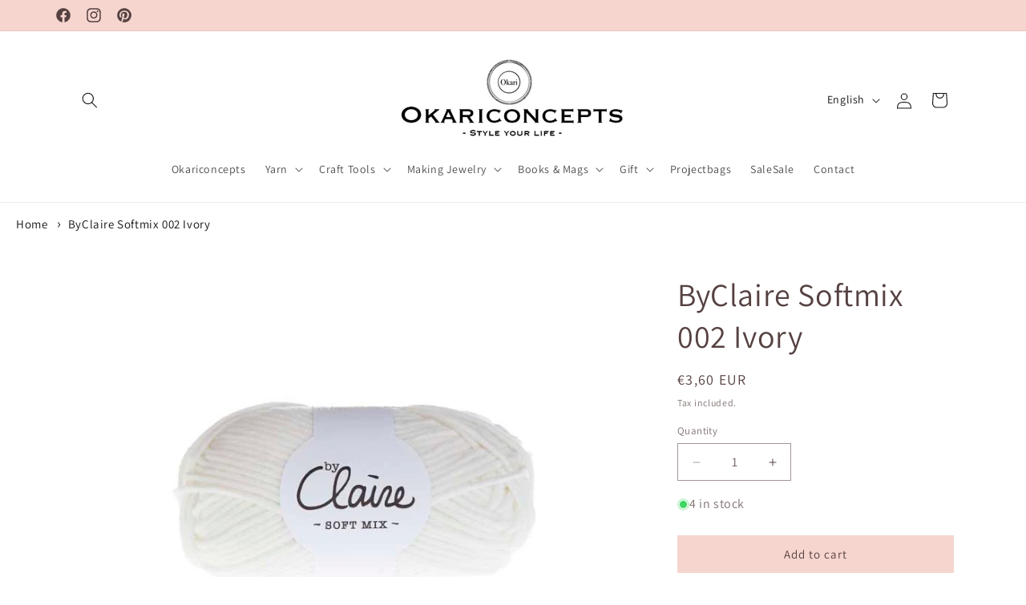

--- FILE ---
content_type: text/html; charset=utf-8
request_url: https://okariconcepts.com/en/products/byclaire-softmix-002-ivory
body_size: 30528
content:
<!doctype html>
<html class="js" lang="en">
  <head>
    <meta name="google-site-verification" content="B_9ddhIYOpxHr0hh6M32LoXnYODlSNoWIv6a0Rc13Tg" />
    <meta charset="utf-8">
    <meta http-equiv="X-UA-Compatible" content="IE=edge">
    <meta name="viewport" content="width=device-width,initial-scale=1">
    <meta name="theme-color" content="">
    <link rel="canonical" href="https://okariconcepts.com/en/products/byclaire-softmix-002-ivory"><link rel="icon" type="image/png" href="//okariconcepts.com/cdn/shop/files/Logo_Okariconceptstorelabel.jpg?crop=center&height=32&v=1712654480&width=32"><link rel="preconnect" href="https://fonts.shopifycdn.com" crossorigin><title>
      ByClaire Softmix 002 Ivory
 &ndash; Okariconcepts</title>

    
      <meta name="description" content="ByClaire Softmix 002 Ivory The softmix yarn from ByClaire is a fine yarn, made of 58% cotton and 42% Acrylic. The needle size 6 mm, the length is 66 meter , weight 50 grams. 10 x 10 cm is around 14Sts x 20Rows Specifications: Color: Cream Material: 58% Cotton,  42% Acrylic Weight: 50 gram Length: 66 m / 72 yrds Yarn We">
    

    

<meta property="og:site_name" content="Okariconcepts">
<meta property="og:url" content="https://okariconcepts.com/en/products/byclaire-softmix-002-ivory">
<meta property="og:title" content="ByClaire Softmix 002 Ivory">
<meta property="og:type" content="product">
<meta property="og:description" content="ByClaire Softmix 002 Ivory The softmix yarn from ByClaire is a fine yarn, made of 58% cotton and 42% Acrylic. The needle size 6 mm, the length is 66 meter , weight 50 grams. 10 x 10 cm is around 14Sts x 20Rows Specifications: Color: Cream Material: 58% Cotton,  42% Acrylic Weight: 50 gram Length: 66 m / 72 yrds Yarn We"><meta property="og:image" content="http://okariconcepts.com/cdn/shop/files/byclaire_softmix_002_ivory.jpg?v=1711102117">
  <meta property="og:image:secure_url" content="https://okariconcepts.com/cdn/shop/files/byclaire_softmix_002_ivory.jpg?v=1711102117">
  <meta property="og:image:width" content="600">
  <meta property="og:image:height" content="600"><meta property="og:price:amount" content="3,60">
  <meta property="og:price:currency" content="EUR"><meta name="twitter:card" content="summary_large_image">
<meta name="twitter:title" content="ByClaire Softmix 002 Ivory">
<meta name="twitter:description" content="ByClaire Softmix 002 Ivory The softmix yarn from ByClaire is a fine yarn, made of 58% cotton and 42% Acrylic. The needle size 6 mm, the length is 66 meter , weight 50 grams. 10 x 10 cm is around 14Sts x 20Rows Specifications: Color: Cream Material: 58% Cotton,  42% Acrylic Weight: 50 gram Length: 66 m / 72 yrds Yarn We">


    <script src="//okariconcepts.com/cdn/shop/t/7/assets/constants.js?v=58251544750838685771714667369" defer="defer"></script>
    <script src="//okariconcepts.com/cdn/shop/t/7/assets/pubsub.js?v=158357773527763999511714667369" defer="defer"></script>
    <script src="//okariconcepts.com/cdn/shop/t/7/assets/global.js?v=136628361274817707361714667369" defer="defer"></script><script>window.performance && window.performance.mark && window.performance.mark('shopify.content_for_header.start');</script><meta id="shopify-digital-wallet" name="shopify-digital-wallet" content="/73565176074/digital_wallets/dialog">
<meta name="shopify-checkout-api-token" content="434b1dd431a0a6e17aa5d5197e215150">
<meta id="in-context-paypal-metadata" data-shop-id="73565176074" data-venmo-supported="false" data-environment="production" data-locale="en_US" data-paypal-v4="true" data-currency="EUR">
<link rel="alternate" hreflang="x-default" href="https://okariconcepts.com/products/byclaire-softmix-002-ivory">
<link rel="alternate" hreflang="en" href="https://okariconcepts.com/en/products/byclaire-softmix-002-ivory">
<link rel="alternate" type="application/json+oembed" href="https://okariconcepts.com/en/products/byclaire-softmix-002-ivory.oembed">
<script async="async" src="/checkouts/internal/preloads.js?locale=en-NL"></script>
<script id="shopify-features" type="application/json">{"accessToken":"434b1dd431a0a6e17aa5d5197e215150","betas":["rich-media-storefront-analytics"],"domain":"okariconcepts.com","predictiveSearch":true,"shopId":73565176074,"locale":"en"}</script>
<script>var Shopify = Shopify || {};
Shopify.shop = "d3c19e-16.myshopify.com";
Shopify.locale = "en";
Shopify.currency = {"active":"EUR","rate":"1.0"};
Shopify.country = "NL";
Shopify.theme = {"name":"Dawn","id":152321360138,"schema_name":"Dawn","schema_version":"14.0.0","theme_store_id":887,"role":"main"};
Shopify.theme.handle = "null";
Shopify.theme.style = {"id":null,"handle":null};
Shopify.cdnHost = "okariconcepts.com/cdn";
Shopify.routes = Shopify.routes || {};
Shopify.routes.root = "/en/";</script>
<script type="module">!function(o){(o.Shopify=o.Shopify||{}).modules=!0}(window);</script>
<script>!function(o){function n(){var o=[];function n(){o.push(Array.prototype.slice.apply(arguments))}return n.q=o,n}var t=o.Shopify=o.Shopify||{};t.loadFeatures=n(),t.autoloadFeatures=n()}(window);</script>
<script id="shop-js-analytics" type="application/json">{"pageType":"product"}</script>
<script defer="defer" async type="module" src="//okariconcepts.com/cdn/shopifycloud/shop-js/modules/v2/client.init-shop-cart-sync_IZsNAliE.en.esm.js"></script>
<script defer="defer" async type="module" src="//okariconcepts.com/cdn/shopifycloud/shop-js/modules/v2/chunk.common_0OUaOowp.esm.js"></script>
<script type="module">
  await import("//okariconcepts.com/cdn/shopifycloud/shop-js/modules/v2/client.init-shop-cart-sync_IZsNAliE.en.esm.js");
await import("//okariconcepts.com/cdn/shopifycloud/shop-js/modules/v2/chunk.common_0OUaOowp.esm.js");

  window.Shopify.SignInWithShop?.initShopCartSync?.({"fedCMEnabled":true,"windoidEnabled":true});

</script>
<script id="__st">var __st={"a":73565176074,"offset":3600,"reqid":"33fe8733-9cf1-4caa-a75d-5a44d0371c24-1768552381","pageurl":"okariconcepts.com\/en\/products\/byclaire-softmix-002-ivory","u":"792db6893b4d","p":"product","rtyp":"product","rid":8484099981578};</script>
<script>window.ShopifyPaypalV4VisibilityTracking = true;</script>
<script id="captcha-bootstrap">!function(){'use strict';const t='contact',e='account',n='new_comment',o=[[t,t],['blogs',n],['comments',n],[t,'customer']],c=[[e,'customer_login'],[e,'guest_login'],[e,'recover_customer_password'],[e,'create_customer']],r=t=>t.map((([t,e])=>`form[action*='/${t}']:not([data-nocaptcha='true']) input[name='form_type'][value='${e}']`)).join(','),a=t=>()=>t?[...document.querySelectorAll(t)].map((t=>t.form)):[];function s(){const t=[...o],e=r(t);return a(e)}const i='password',u='form_key',d=['recaptcha-v3-token','g-recaptcha-response','h-captcha-response',i],f=()=>{try{return window.sessionStorage}catch{return}},m='__shopify_v',_=t=>t.elements[u];function p(t,e,n=!1){try{const o=window.sessionStorage,c=JSON.parse(o.getItem(e)),{data:r}=function(t){const{data:e,action:n}=t;return t[m]||n?{data:e,action:n}:{data:t,action:n}}(c);for(const[e,n]of Object.entries(r))t.elements[e]&&(t.elements[e].value=n);n&&o.removeItem(e)}catch(o){console.error('form repopulation failed',{error:o})}}const l='form_type',E='cptcha';function T(t){t.dataset[E]=!0}const w=window,h=w.document,L='Shopify',v='ce_forms',y='captcha';let A=!1;((t,e)=>{const n=(g='f06e6c50-85a8-45c8-87d0-21a2b65856fe',I='https://cdn.shopify.com/shopifycloud/storefront-forms-hcaptcha/ce_storefront_forms_captcha_hcaptcha.v1.5.2.iife.js',D={infoText:'Protected by hCaptcha',privacyText:'Privacy',termsText:'Terms'},(t,e,n)=>{const o=w[L][v],c=o.bindForm;if(c)return c(t,g,e,D).then(n);var r;o.q.push([[t,g,e,D],n]),r=I,A||(h.body.append(Object.assign(h.createElement('script'),{id:'captcha-provider',async:!0,src:r})),A=!0)});var g,I,D;w[L]=w[L]||{},w[L][v]=w[L][v]||{},w[L][v].q=[],w[L][y]=w[L][y]||{},w[L][y].protect=function(t,e){n(t,void 0,e),T(t)},Object.freeze(w[L][y]),function(t,e,n,w,h,L){const[v,y,A,g]=function(t,e,n){const i=e?o:[],u=t?c:[],d=[...i,...u],f=r(d),m=r(i),_=r(d.filter((([t,e])=>n.includes(e))));return[a(f),a(m),a(_),s()]}(w,h,L),I=t=>{const e=t.target;return e instanceof HTMLFormElement?e:e&&e.form},D=t=>v().includes(t);t.addEventListener('submit',(t=>{const e=I(t);if(!e)return;const n=D(e)&&!e.dataset.hcaptchaBound&&!e.dataset.recaptchaBound,o=_(e),c=g().includes(e)&&(!o||!o.value);(n||c)&&t.preventDefault(),c&&!n&&(function(t){try{if(!f())return;!function(t){const e=f();if(!e)return;const n=_(t);if(!n)return;const o=n.value;o&&e.removeItem(o)}(t);const e=Array.from(Array(32),(()=>Math.random().toString(36)[2])).join('');!function(t,e){_(t)||t.append(Object.assign(document.createElement('input'),{type:'hidden',name:u})),t.elements[u].value=e}(t,e),function(t,e){const n=f();if(!n)return;const o=[...t.querySelectorAll(`input[type='${i}']`)].map((({name:t})=>t)),c=[...d,...o],r={};for(const[a,s]of new FormData(t).entries())c.includes(a)||(r[a]=s);n.setItem(e,JSON.stringify({[m]:1,action:t.action,data:r}))}(t,e)}catch(e){console.error('failed to persist form',e)}}(e),e.submit())}));const S=(t,e)=>{t&&!t.dataset[E]&&(n(t,e.some((e=>e===t))),T(t))};for(const o of['focusin','change'])t.addEventListener(o,(t=>{const e=I(t);D(e)&&S(e,y())}));const B=e.get('form_key'),M=e.get(l),P=B&&M;t.addEventListener('DOMContentLoaded',(()=>{const t=y();if(P)for(const e of t)e.elements[l].value===M&&p(e,B);[...new Set([...A(),...v().filter((t=>'true'===t.dataset.shopifyCaptcha))])].forEach((e=>S(e,t)))}))}(h,new URLSearchParams(w.location.search),n,t,e,['guest_login'])})(!0,!0)}();</script>
<script integrity="sha256-4kQ18oKyAcykRKYeNunJcIwy7WH5gtpwJnB7kiuLZ1E=" data-source-attribution="shopify.loadfeatures" defer="defer" src="//okariconcepts.com/cdn/shopifycloud/storefront/assets/storefront/load_feature-a0a9edcb.js" crossorigin="anonymous"></script>
<script data-source-attribution="shopify.dynamic_checkout.dynamic.init">var Shopify=Shopify||{};Shopify.PaymentButton=Shopify.PaymentButton||{isStorefrontPortableWallets:!0,init:function(){window.Shopify.PaymentButton.init=function(){};var t=document.createElement("script");t.src="https://okariconcepts.com/cdn/shopifycloud/portable-wallets/latest/portable-wallets.en.js",t.type="module",document.head.appendChild(t)}};
</script>
<script data-source-attribution="shopify.dynamic_checkout.buyer_consent">
  function portableWalletsHideBuyerConsent(e){var t=document.getElementById("shopify-buyer-consent"),n=document.getElementById("shopify-subscription-policy-button");t&&n&&(t.classList.add("hidden"),t.setAttribute("aria-hidden","true"),n.removeEventListener("click",e))}function portableWalletsShowBuyerConsent(e){var t=document.getElementById("shopify-buyer-consent"),n=document.getElementById("shopify-subscription-policy-button");t&&n&&(t.classList.remove("hidden"),t.removeAttribute("aria-hidden"),n.addEventListener("click",e))}window.Shopify?.PaymentButton&&(window.Shopify.PaymentButton.hideBuyerConsent=portableWalletsHideBuyerConsent,window.Shopify.PaymentButton.showBuyerConsent=portableWalletsShowBuyerConsent);
</script>
<script data-source-attribution="shopify.dynamic_checkout.cart.bootstrap">document.addEventListener("DOMContentLoaded",(function(){function t(){return document.querySelector("shopify-accelerated-checkout-cart, shopify-accelerated-checkout")}if(t())Shopify.PaymentButton.init();else{new MutationObserver((function(e,n){t()&&(Shopify.PaymentButton.init(),n.disconnect())})).observe(document.body,{childList:!0,subtree:!0})}}));
</script>
<script id='scb4127' type='text/javascript' async='' src='https://okariconcepts.com/cdn/shopifycloud/privacy-banner/storefront-banner.js'></script><link id="shopify-accelerated-checkout-styles" rel="stylesheet" media="screen" href="https://okariconcepts.com/cdn/shopifycloud/portable-wallets/latest/accelerated-checkout-backwards-compat.css" crossorigin="anonymous">
<style id="shopify-accelerated-checkout-cart">
        #shopify-buyer-consent {
  margin-top: 1em;
  display: inline-block;
  width: 100%;
}

#shopify-buyer-consent.hidden {
  display: none;
}

#shopify-subscription-policy-button {
  background: none;
  border: none;
  padding: 0;
  text-decoration: underline;
  font-size: inherit;
  cursor: pointer;
}

#shopify-subscription-policy-button::before {
  box-shadow: none;
}

      </style>
<script id="sections-script" data-sections="header" defer="defer" src="//okariconcepts.com/cdn/shop/t/7/compiled_assets/scripts.js?654"></script>
<script>window.performance && window.performance.mark && window.performance.mark('shopify.content_for_header.end');</script>


    <style data-shopify>
      @font-face {
  font-family: Assistant;
  font-weight: 400;
  font-style: normal;
  font-display: swap;
  src: url("//okariconcepts.com/cdn/fonts/assistant/assistant_n4.9120912a469cad1cc292572851508ca49d12e768.woff2") format("woff2"),
       url("//okariconcepts.com/cdn/fonts/assistant/assistant_n4.6e9875ce64e0fefcd3f4446b7ec9036b3ddd2985.woff") format("woff");
}

      @font-face {
  font-family: Assistant;
  font-weight: 700;
  font-style: normal;
  font-display: swap;
  src: url("//okariconcepts.com/cdn/fonts/assistant/assistant_n7.bf44452348ec8b8efa3aa3068825305886b1c83c.woff2") format("woff2"),
       url("//okariconcepts.com/cdn/fonts/assistant/assistant_n7.0c887fee83f6b3bda822f1150b912c72da0f7b64.woff") format("woff");
}

      
      
      @font-face {
  font-family: Assistant;
  font-weight: 400;
  font-style: normal;
  font-display: swap;
  src: url("//okariconcepts.com/cdn/fonts/assistant/assistant_n4.9120912a469cad1cc292572851508ca49d12e768.woff2") format("woff2"),
       url("//okariconcepts.com/cdn/fonts/assistant/assistant_n4.6e9875ce64e0fefcd3f4446b7ec9036b3ddd2985.woff") format("woff");
}


      
        :root,
        .color-scheme-1 {
          --color-background: 255,255,255;
        
          --gradient-background: #ffffff;
        

        

        --color-foreground: 18,18,18;
        --color-background-contrast: 191,191,191;
        --color-shadow: 18,18,18;
        --color-button: 18,18,18;
        --color-button-text: 255,255,255;
        --color-secondary-button: 255,255,255;
        --color-secondary-button-text: 18,18,18;
        --color-link: 18,18,18;
        --color-badge-foreground: 18,18,18;
        --color-badge-background: 255,255,255;
        --color-badge-border: 18,18,18;
        --payment-terms-background-color: rgb(255 255 255);
      }
      
        
        .color-scheme-2 {
          --color-background: 243,243,243;
        
          --gradient-background: #f3f3f3;
        

        

        --color-foreground: 18,18,18;
        --color-background-contrast: 179,179,179;
        --color-shadow: 18,18,18;
        --color-button: 18,18,18;
        --color-button-text: 243,243,243;
        --color-secondary-button: 243,243,243;
        --color-secondary-button-text: 18,18,18;
        --color-link: 18,18,18;
        --color-badge-foreground: 18,18,18;
        --color-badge-background: 243,243,243;
        --color-badge-border: 18,18,18;
        --payment-terms-background-color: rgb(243 243 243);
      }
      
        
        .color-scheme-3 {
          --color-background: 36,40,51;
        
          --gradient-background: #242833;
        

        

        --color-foreground: 18,18,18;
        --color-background-contrast: 47,52,66;
        --color-shadow: 18,18,18;
        --color-button: 255,255,255;
        --color-button-text: 0,0,0;
        --color-secondary-button: 36,40,51;
        --color-secondary-button-text: 255,255,255;
        --color-link: 255,255,255;
        --color-badge-foreground: 18,18,18;
        --color-badge-background: 36,40,51;
        --color-badge-border: 18,18,18;
        --payment-terms-background-color: rgb(36 40 51);
      }
      
        
        .color-scheme-4 {
          --color-background: 18,18,18;
        
          --gradient-background: #121212;
        

        

        --color-foreground: 255,255,255;
        --color-background-contrast: 146,146,146;
        --color-shadow: 18,18,18;
        --color-button: 255,255,255;
        --color-button-text: 18,18,18;
        --color-secondary-button: 18,18,18;
        --color-secondary-button-text: 255,255,255;
        --color-link: 255,255,255;
        --color-badge-foreground: 255,255,255;
        --color-badge-background: 18,18,18;
        --color-badge-border: 255,255,255;
        --payment-terms-background-color: rgb(18 18 18);
      }
      
        
        .color-scheme-5 {
          --color-background: 51,79,180;
        
          --gradient-background: #334fb4;
        

        

        --color-foreground: 255,255,255;
        --color-background-contrast: 23,35,81;
        --color-shadow: 18,18,18;
        --color-button: 255,255,255;
        --color-button-text: 51,79,180;
        --color-secondary-button: 51,79,180;
        --color-secondary-button-text: 255,255,255;
        --color-link: 255,255,255;
        --color-badge-foreground: 255,255,255;
        --color-badge-background: 51,79,180;
        --color-badge-border: 255,255,255;
        --payment-terms-background-color: rgb(51 79 180);
      }
      
        
        .color-scheme-bf6363e5-10dd-405b-a14f-281aa4bf26dc {
          --color-background: 245,213,206;
        
          --gradient-background: #f5d5ce;
        

        

        --color-foreground: 86,65,65;
        --color-background-contrast: 223,122,100;
        --color-shadow: 18,18,18;
        --color-button: 255,255,255;
        --color-button-text: 255,255,255;
        --color-secondary-button: 245,213,206;
        --color-secondary-button-text: 18,18,18;
        --color-link: 18,18,18;
        --color-badge-foreground: 86,65,65;
        --color-badge-background: 245,213,206;
        --color-badge-border: 86,65,65;
        --payment-terms-background-color: rgb(245 213 206);
      }
      
        
        .color-scheme-abd7a801-6302-4936-941d-383b0d6d441d {
          --color-background: 255,255,255;
        
          --gradient-background: #ffffff;
        

        

        --color-foreground: 86,65,65;
        --color-background-contrast: 191,191,191;
        --color-shadow: 36,40,51;
        --color-button: 245,213,206;
        --color-button-text: 86,65,65;
        --color-secondary-button: 255,255,255;
        --color-secondary-button-text: 0,0,0;
        --color-link: 0,0,0;
        --color-badge-foreground: 86,65,65;
        --color-badge-background: 255,255,255;
        --color-badge-border: 86,65,65;
        --payment-terms-background-color: rgb(255 255 255);
      }
      

      body, .color-scheme-1, .color-scheme-2, .color-scheme-3, .color-scheme-4, .color-scheme-5, .color-scheme-bf6363e5-10dd-405b-a14f-281aa4bf26dc, .color-scheme-abd7a801-6302-4936-941d-383b0d6d441d {
        color: rgba(var(--color-foreground), 0.75);
        background-color: rgb(var(--color-background));
      }

      :root {
        --font-body-family: Assistant, sans-serif;
        --font-body-style: normal;
        --font-body-weight: 400;
        --font-body-weight-bold: 700;

        --font-heading-family: Assistant, sans-serif;
        --font-heading-style: normal;
        --font-heading-weight: 400;

        --font-body-scale: 1.0;
        --font-heading-scale: 1.0;

        --media-padding: px;
        --media-border-opacity: 0.05;
        --media-border-width: 0px;
        --media-radius: 0px;
        --media-shadow-opacity: 0.0;
        --media-shadow-horizontal-offset: 0px;
        --media-shadow-vertical-offset: 4px;
        --media-shadow-blur-radius: 5px;
        --media-shadow-visible: 0;

        --page-width: 120rem;
        --page-width-margin: 0rem;

        --product-card-image-padding: 0.0rem;
        --product-card-corner-radius: 0.0rem;
        --product-card-text-alignment: left;
        --product-card-border-width: 0.0rem;
        --product-card-border-opacity: 0.1;
        --product-card-shadow-opacity: 0.0;
        --product-card-shadow-visible: 0;
        --product-card-shadow-horizontal-offset: 0.0rem;
        --product-card-shadow-vertical-offset: 0.4rem;
        --product-card-shadow-blur-radius: 0.5rem;

        --collection-card-image-padding: 0.0rem;
        --collection-card-corner-radius: 0.0rem;
        --collection-card-text-alignment: center;
        --collection-card-border-width: 0.0rem;
        --collection-card-border-opacity: 0.1;
        --collection-card-shadow-opacity: 0.0;
        --collection-card-shadow-visible: 0;
        --collection-card-shadow-horizontal-offset: 0.0rem;
        --collection-card-shadow-vertical-offset: 0.4rem;
        --collection-card-shadow-blur-radius: 0.5rem;

        --blog-card-image-padding: 0.0rem;
        --blog-card-corner-radius: 0.0rem;
        --blog-card-text-alignment: left;
        --blog-card-border-width: 0.0rem;
        --blog-card-border-opacity: 0.1;
        --blog-card-shadow-opacity: 0.0;
        --blog-card-shadow-visible: 0;
        --blog-card-shadow-horizontal-offset: 0.0rem;
        --blog-card-shadow-vertical-offset: 0.4rem;
        --blog-card-shadow-blur-radius: 0.5rem;

        --badge-corner-radius: 2.6rem;

        --popup-border-width: 0px;
        --popup-border-opacity: 0.1;
        --popup-corner-radius: 0px;
        --popup-shadow-opacity: 0.05;
        --popup-shadow-horizontal-offset: 0px;
        --popup-shadow-vertical-offset: 4px;
        --popup-shadow-blur-radius: 5px;

        --drawer-border-width: 1px;
        --drawer-border-opacity: 0.1;
        --drawer-shadow-opacity: 0.0;
        --drawer-shadow-horizontal-offset: 0px;
        --drawer-shadow-vertical-offset: 4px;
        --drawer-shadow-blur-radius: 5px;

        --spacing-sections-desktop: 0px;
        --spacing-sections-mobile: 0px;

        --grid-desktop-vertical-spacing: 8px;
        --grid-desktop-horizontal-spacing: 8px;
        --grid-mobile-vertical-spacing: 4px;
        --grid-mobile-horizontal-spacing: 4px;

        --text-boxes-border-opacity: 0.1;
        --text-boxes-border-width: 0px;
        --text-boxes-radius: 0px;
        --text-boxes-shadow-opacity: 0.0;
        --text-boxes-shadow-visible: 0;
        --text-boxes-shadow-horizontal-offset: 0px;
        --text-boxes-shadow-vertical-offset: 4px;
        --text-boxes-shadow-blur-radius: 5px;

        --buttons-radius: 0px;
        --buttons-radius-outset: 0px;
        --buttons-border-width: 1px;
        --buttons-border-opacity: 1.0;
        --buttons-shadow-opacity: 0.0;
        --buttons-shadow-visible: 0;
        --buttons-shadow-horizontal-offset: 0px;
        --buttons-shadow-vertical-offset: 4px;
        --buttons-shadow-blur-radius: 5px;
        --buttons-border-offset: 0px;

        --inputs-radius: 0px;
        --inputs-border-width: 1px;
        --inputs-border-opacity: 0.55;
        --inputs-shadow-opacity: 0.0;
        --inputs-shadow-horizontal-offset: 0px;
        --inputs-margin-offset: 0px;
        --inputs-shadow-vertical-offset: 4px;
        --inputs-shadow-blur-radius: 5px;
        --inputs-radius-outset: 0px;

        --variant-pills-radius: 40px;
        --variant-pills-border-width: 1px;
        --variant-pills-border-opacity: 0.55;
        --variant-pills-shadow-opacity: 0.0;
        --variant-pills-shadow-horizontal-offset: 0px;
        --variant-pills-shadow-vertical-offset: 4px;
        --variant-pills-shadow-blur-radius: 5px;
      }

      *,
      *::before,
      *::after {
        box-sizing: inherit;
      }

      html {
        box-sizing: border-box;
        font-size: calc(var(--font-body-scale) * 62.5%);
        height: 100%;
      }

      body {
        display: grid;
        grid-template-rows: auto auto 1fr auto;
        grid-template-columns: 100%;
        min-height: 100%;
        margin: 0;
        font-size: 1.5rem;
        letter-spacing: 0.06rem;
        line-height: calc(1 + 0.8 / var(--font-body-scale));
        font-family: var(--font-body-family);
        font-style: var(--font-body-style);
        font-weight: var(--font-body-weight);
      }

      @media screen and (min-width: 750px) {
        body {
          font-size: 1.6rem;
        }
      }
    </style>

    <link href="//okariconcepts.com/cdn/shop/t/7/assets/base.css?v=16534392784228263581714667368" rel="stylesheet" type="text/css" media="all" />

      <link rel="preload" as="font" href="//okariconcepts.com/cdn/fonts/assistant/assistant_n4.9120912a469cad1cc292572851508ca49d12e768.woff2" type="font/woff2" crossorigin>
      

      <link rel="preload" as="font" href="//okariconcepts.com/cdn/fonts/assistant/assistant_n4.9120912a469cad1cc292572851508ca49d12e768.woff2" type="font/woff2" crossorigin>
      
<link href="//okariconcepts.com/cdn/shop/t/7/assets/component-localization-form.css?v=120620094879297847921714667369" rel="stylesheet" type="text/css" media="all" />
      <script src="//okariconcepts.com/cdn/shop/t/7/assets/localization-form.js?v=169565320306168926741714667369" defer="defer"></script><link
        rel="stylesheet"
        href="//okariconcepts.com/cdn/shop/t/7/assets/component-predictive-search.css?v=118923337488134913561714667369"
        media="print"
        onload="this.media='all'"
      ><script>
      if (Shopify.designMode) {
        document.documentElement.classList.add('shopify-design-mode');
      }
    </script>
  <link href="https://monorail-edge.shopifysvc.com" rel="dns-prefetch">
<script>(function(){if ("sendBeacon" in navigator && "performance" in window) {try {var session_token_from_headers = performance.getEntriesByType('navigation')[0].serverTiming.find(x => x.name == '_s').description;} catch {var session_token_from_headers = undefined;}var session_cookie_matches = document.cookie.match(/_shopify_s=([^;]*)/);var session_token_from_cookie = session_cookie_matches && session_cookie_matches.length === 2 ? session_cookie_matches[1] : "";var session_token = session_token_from_headers || session_token_from_cookie || "";function handle_abandonment_event(e) {var entries = performance.getEntries().filter(function(entry) {return /monorail-edge.shopifysvc.com/.test(entry.name);});if (!window.abandonment_tracked && entries.length === 0) {window.abandonment_tracked = true;var currentMs = Date.now();var navigation_start = performance.timing.navigationStart;var payload = {shop_id: 73565176074,url: window.location.href,navigation_start,duration: currentMs - navigation_start,session_token,page_type: "product"};window.navigator.sendBeacon("https://monorail-edge.shopifysvc.com/v1/produce", JSON.stringify({schema_id: "online_store_buyer_site_abandonment/1.1",payload: payload,metadata: {event_created_at_ms: currentMs,event_sent_at_ms: currentMs}}));}}window.addEventListener('pagehide', handle_abandonment_event);}}());</script>
<script id="web-pixels-manager-setup">(function e(e,d,r,n,o){if(void 0===o&&(o={}),!Boolean(null===(a=null===(i=window.Shopify)||void 0===i?void 0:i.analytics)||void 0===a?void 0:a.replayQueue)){var i,a;window.Shopify=window.Shopify||{};var t=window.Shopify;t.analytics=t.analytics||{};var s=t.analytics;s.replayQueue=[],s.publish=function(e,d,r){return s.replayQueue.push([e,d,r]),!0};try{self.performance.mark("wpm:start")}catch(e){}var l=function(){var e={modern:/Edge?\/(1{2}[4-9]|1[2-9]\d|[2-9]\d{2}|\d{4,})\.\d+(\.\d+|)|Firefox\/(1{2}[4-9]|1[2-9]\d|[2-9]\d{2}|\d{4,})\.\d+(\.\d+|)|Chrom(ium|e)\/(9{2}|\d{3,})\.\d+(\.\d+|)|(Maci|X1{2}).+ Version\/(15\.\d+|(1[6-9]|[2-9]\d|\d{3,})\.\d+)([,.]\d+|)( \(\w+\)|)( Mobile\/\w+|) Safari\/|Chrome.+OPR\/(9{2}|\d{3,})\.\d+\.\d+|(CPU[ +]OS|iPhone[ +]OS|CPU[ +]iPhone|CPU IPhone OS|CPU iPad OS)[ +]+(15[._]\d+|(1[6-9]|[2-9]\d|\d{3,})[._]\d+)([._]\d+|)|Android:?[ /-](13[3-9]|1[4-9]\d|[2-9]\d{2}|\d{4,})(\.\d+|)(\.\d+|)|Android.+Firefox\/(13[5-9]|1[4-9]\d|[2-9]\d{2}|\d{4,})\.\d+(\.\d+|)|Android.+Chrom(ium|e)\/(13[3-9]|1[4-9]\d|[2-9]\d{2}|\d{4,})\.\d+(\.\d+|)|SamsungBrowser\/([2-9]\d|\d{3,})\.\d+/,legacy:/Edge?\/(1[6-9]|[2-9]\d|\d{3,})\.\d+(\.\d+|)|Firefox\/(5[4-9]|[6-9]\d|\d{3,})\.\d+(\.\d+|)|Chrom(ium|e)\/(5[1-9]|[6-9]\d|\d{3,})\.\d+(\.\d+|)([\d.]+$|.*Safari\/(?![\d.]+ Edge\/[\d.]+$))|(Maci|X1{2}).+ Version\/(10\.\d+|(1[1-9]|[2-9]\d|\d{3,})\.\d+)([,.]\d+|)( \(\w+\)|)( Mobile\/\w+|) Safari\/|Chrome.+OPR\/(3[89]|[4-9]\d|\d{3,})\.\d+\.\d+|(CPU[ +]OS|iPhone[ +]OS|CPU[ +]iPhone|CPU IPhone OS|CPU iPad OS)[ +]+(10[._]\d+|(1[1-9]|[2-9]\d|\d{3,})[._]\d+)([._]\d+|)|Android:?[ /-](13[3-9]|1[4-9]\d|[2-9]\d{2}|\d{4,})(\.\d+|)(\.\d+|)|Mobile Safari.+OPR\/([89]\d|\d{3,})\.\d+\.\d+|Android.+Firefox\/(13[5-9]|1[4-9]\d|[2-9]\d{2}|\d{4,})\.\d+(\.\d+|)|Android.+Chrom(ium|e)\/(13[3-9]|1[4-9]\d|[2-9]\d{2}|\d{4,})\.\d+(\.\d+|)|Android.+(UC? ?Browser|UCWEB|U3)[ /]?(15\.([5-9]|\d{2,})|(1[6-9]|[2-9]\d|\d{3,})\.\d+)\.\d+|SamsungBrowser\/(5\.\d+|([6-9]|\d{2,})\.\d+)|Android.+MQ{2}Browser\/(14(\.(9|\d{2,})|)|(1[5-9]|[2-9]\d|\d{3,})(\.\d+|))(\.\d+|)|K[Aa][Ii]OS\/(3\.\d+|([4-9]|\d{2,})\.\d+)(\.\d+|)/},d=e.modern,r=e.legacy,n=navigator.userAgent;return n.match(d)?"modern":n.match(r)?"legacy":"unknown"}(),u="modern"===l?"modern":"legacy",c=(null!=n?n:{modern:"",legacy:""})[u],f=function(e){return[e.baseUrl,"/wpm","/b",e.hashVersion,"modern"===e.buildTarget?"m":"l",".js"].join("")}({baseUrl:d,hashVersion:r,buildTarget:u}),m=function(e){var d=e.version,r=e.bundleTarget,n=e.surface,o=e.pageUrl,i=e.monorailEndpoint;return{emit:function(e){var a=e.status,t=e.errorMsg,s=(new Date).getTime(),l=JSON.stringify({metadata:{event_sent_at_ms:s},events:[{schema_id:"web_pixels_manager_load/3.1",payload:{version:d,bundle_target:r,page_url:o,status:a,surface:n,error_msg:t},metadata:{event_created_at_ms:s}}]});if(!i)return console&&console.warn&&console.warn("[Web Pixels Manager] No Monorail endpoint provided, skipping logging."),!1;try{return self.navigator.sendBeacon.bind(self.navigator)(i,l)}catch(e){}var u=new XMLHttpRequest;try{return u.open("POST",i,!0),u.setRequestHeader("Content-Type","text/plain"),u.send(l),!0}catch(e){return console&&console.warn&&console.warn("[Web Pixels Manager] Got an unhandled error while logging to Monorail."),!1}}}}({version:r,bundleTarget:l,surface:e.surface,pageUrl:self.location.href,monorailEndpoint:e.monorailEndpoint});try{o.browserTarget=l,function(e){var d=e.src,r=e.async,n=void 0===r||r,o=e.onload,i=e.onerror,a=e.sri,t=e.scriptDataAttributes,s=void 0===t?{}:t,l=document.createElement("script"),u=document.querySelector("head"),c=document.querySelector("body");if(l.async=n,l.src=d,a&&(l.integrity=a,l.crossOrigin="anonymous"),s)for(var f in s)if(Object.prototype.hasOwnProperty.call(s,f))try{l.dataset[f]=s[f]}catch(e){}if(o&&l.addEventListener("load",o),i&&l.addEventListener("error",i),u)u.appendChild(l);else{if(!c)throw new Error("Did not find a head or body element to append the script");c.appendChild(l)}}({src:f,async:!0,onload:function(){if(!function(){var e,d;return Boolean(null===(d=null===(e=window.Shopify)||void 0===e?void 0:e.analytics)||void 0===d?void 0:d.initialized)}()){var d=window.webPixelsManager.init(e)||void 0;if(d){var r=window.Shopify.analytics;r.replayQueue.forEach((function(e){var r=e[0],n=e[1],o=e[2];d.publishCustomEvent(r,n,o)})),r.replayQueue=[],r.publish=d.publishCustomEvent,r.visitor=d.visitor,r.initialized=!0}}},onerror:function(){return m.emit({status:"failed",errorMsg:"".concat(f," has failed to load")})},sri:function(e){var d=/^sha384-[A-Za-z0-9+/=]+$/;return"string"==typeof e&&d.test(e)}(c)?c:"",scriptDataAttributes:o}),m.emit({status:"loading"})}catch(e){m.emit({status:"failed",errorMsg:(null==e?void 0:e.message)||"Unknown error"})}}})({shopId: 73565176074,storefrontBaseUrl: "https://okariconcepts.com",extensionsBaseUrl: "https://extensions.shopifycdn.com/cdn/shopifycloud/web-pixels-manager",monorailEndpoint: "https://monorail-edge.shopifysvc.com/unstable/produce_batch",surface: "storefront-renderer",enabledBetaFlags: ["2dca8a86"],webPixelsConfigList: [{"id":"1157693706","configuration":"{\"config\":\"{\\\"pixel_id\\\":\\\"G-TQFBJZR6BW\\\",\\\"gtag_events\\\":[{\\\"type\\\":\\\"purchase\\\",\\\"action_label\\\":\\\"G-TQFBJZR6BW\\\"},{\\\"type\\\":\\\"page_view\\\",\\\"action_label\\\":\\\"G-TQFBJZR6BW\\\"},{\\\"type\\\":\\\"view_item\\\",\\\"action_label\\\":\\\"G-TQFBJZR6BW\\\"},{\\\"type\\\":\\\"search\\\",\\\"action_label\\\":\\\"G-TQFBJZR6BW\\\"},{\\\"type\\\":\\\"add_to_cart\\\",\\\"action_label\\\":\\\"G-TQFBJZR6BW\\\"},{\\\"type\\\":\\\"begin_checkout\\\",\\\"action_label\\\":\\\"G-TQFBJZR6BW\\\"},{\\\"type\\\":\\\"add_payment_info\\\",\\\"action_label\\\":\\\"G-TQFBJZR6BW\\\"}],\\\"enable_monitoring_mode\\\":false}\"}","eventPayloadVersion":"v1","runtimeContext":"OPEN","scriptVersion":"b2a88bafab3e21179ed38636efcd8a93","type":"APP","apiClientId":1780363,"privacyPurposes":[],"dataSharingAdjustments":{"protectedCustomerApprovalScopes":["read_customer_address","read_customer_email","read_customer_name","read_customer_personal_data","read_customer_phone"]}},{"id":"shopify-app-pixel","configuration":"{}","eventPayloadVersion":"v1","runtimeContext":"STRICT","scriptVersion":"0450","apiClientId":"shopify-pixel","type":"APP","privacyPurposes":["ANALYTICS","MARKETING"]},{"id":"shopify-custom-pixel","eventPayloadVersion":"v1","runtimeContext":"LAX","scriptVersion":"0450","apiClientId":"shopify-pixel","type":"CUSTOM","privacyPurposes":["ANALYTICS","MARKETING"]}],isMerchantRequest: false,initData: {"shop":{"name":"Okariconcepts","paymentSettings":{"currencyCode":"EUR"},"myshopifyDomain":"d3c19e-16.myshopify.com","countryCode":"NL","storefrontUrl":"https:\/\/okariconcepts.com\/en"},"customer":null,"cart":null,"checkout":null,"productVariants":[{"price":{"amount":3.6,"currencyCode":"EUR"},"product":{"title":"ByClaire Softmix 002 Ivory","vendor":"ByClaire","id":"8484099981578","untranslatedTitle":"ByClaire Softmix 002 Ivory","url":"\/en\/products\/byclaire-softmix-002-ivory","type":"Yarn"},"id":"45351510212874","image":{"src":"\/\/okariconcepts.com\/cdn\/shop\/files\/byclaire_softmix_002_ivory.jpg?v=1711102117"},"sku":"SoftMix002BC","title":"Default Title","untranslatedTitle":"Default Title"}],"purchasingCompany":null},},"https://okariconcepts.com/cdn","fcfee988w5aeb613cpc8e4bc33m6693e112",{"modern":"","legacy":""},{"shopId":"73565176074","storefrontBaseUrl":"https:\/\/okariconcepts.com","extensionBaseUrl":"https:\/\/extensions.shopifycdn.com\/cdn\/shopifycloud\/web-pixels-manager","surface":"storefront-renderer","enabledBetaFlags":"[\"2dca8a86\"]","isMerchantRequest":"false","hashVersion":"fcfee988w5aeb613cpc8e4bc33m6693e112","publish":"custom","events":"[[\"page_viewed\",{}],[\"product_viewed\",{\"productVariant\":{\"price\":{\"amount\":3.6,\"currencyCode\":\"EUR\"},\"product\":{\"title\":\"ByClaire Softmix 002 Ivory\",\"vendor\":\"ByClaire\",\"id\":\"8484099981578\",\"untranslatedTitle\":\"ByClaire Softmix 002 Ivory\",\"url\":\"\/en\/products\/byclaire-softmix-002-ivory\",\"type\":\"Yarn\"},\"id\":\"45351510212874\",\"image\":{\"src\":\"\/\/okariconcepts.com\/cdn\/shop\/files\/byclaire_softmix_002_ivory.jpg?v=1711102117\"},\"sku\":\"SoftMix002BC\",\"title\":\"Default Title\",\"untranslatedTitle\":\"Default Title\"}}]]"});</script><script>
  window.ShopifyAnalytics = window.ShopifyAnalytics || {};
  window.ShopifyAnalytics.meta = window.ShopifyAnalytics.meta || {};
  window.ShopifyAnalytics.meta.currency = 'EUR';
  var meta = {"product":{"id":8484099981578,"gid":"gid:\/\/shopify\/Product\/8484099981578","vendor":"ByClaire","type":"Yarn","handle":"byclaire-softmix-002-ivory","variants":[{"id":45351510212874,"price":360,"name":"ByClaire Softmix 002 Ivory","public_title":null,"sku":"SoftMix002BC"}],"remote":false},"page":{"pageType":"product","resourceType":"product","resourceId":8484099981578,"requestId":"33fe8733-9cf1-4caa-a75d-5a44d0371c24-1768552381"}};
  for (var attr in meta) {
    window.ShopifyAnalytics.meta[attr] = meta[attr];
  }
</script>
<script class="analytics">
  (function () {
    var customDocumentWrite = function(content) {
      var jquery = null;

      if (window.jQuery) {
        jquery = window.jQuery;
      } else if (window.Checkout && window.Checkout.$) {
        jquery = window.Checkout.$;
      }

      if (jquery) {
        jquery('body').append(content);
      }
    };

    var hasLoggedConversion = function(token) {
      if (token) {
        return document.cookie.indexOf('loggedConversion=' + token) !== -1;
      }
      return false;
    }

    var setCookieIfConversion = function(token) {
      if (token) {
        var twoMonthsFromNow = new Date(Date.now());
        twoMonthsFromNow.setMonth(twoMonthsFromNow.getMonth() + 2);

        document.cookie = 'loggedConversion=' + token + '; expires=' + twoMonthsFromNow;
      }
    }

    var trekkie = window.ShopifyAnalytics.lib = window.trekkie = window.trekkie || [];
    if (trekkie.integrations) {
      return;
    }
    trekkie.methods = [
      'identify',
      'page',
      'ready',
      'track',
      'trackForm',
      'trackLink'
    ];
    trekkie.factory = function(method) {
      return function() {
        var args = Array.prototype.slice.call(arguments);
        args.unshift(method);
        trekkie.push(args);
        return trekkie;
      };
    };
    for (var i = 0; i < trekkie.methods.length; i++) {
      var key = trekkie.methods[i];
      trekkie[key] = trekkie.factory(key);
    }
    trekkie.load = function(config) {
      trekkie.config = config || {};
      trekkie.config.initialDocumentCookie = document.cookie;
      var first = document.getElementsByTagName('script')[0];
      var script = document.createElement('script');
      script.type = 'text/javascript';
      script.onerror = function(e) {
        var scriptFallback = document.createElement('script');
        scriptFallback.type = 'text/javascript';
        scriptFallback.onerror = function(error) {
                var Monorail = {
      produce: function produce(monorailDomain, schemaId, payload) {
        var currentMs = new Date().getTime();
        var event = {
          schema_id: schemaId,
          payload: payload,
          metadata: {
            event_created_at_ms: currentMs,
            event_sent_at_ms: currentMs
          }
        };
        return Monorail.sendRequest("https://" + monorailDomain + "/v1/produce", JSON.stringify(event));
      },
      sendRequest: function sendRequest(endpointUrl, payload) {
        // Try the sendBeacon API
        if (window && window.navigator && typeof window.navigator.sendBeacon === 'function' && typeof window.Blob === 'function' && !Monorail.isIos12()) {
          var blobData = new window.Blob([payload], {
            type: 'text/plain'
          });

          if (window.navigator.sendBeacon(endpointUrl, blobData)) {
            return true;
          } // sendBeacon was not successful

        } // XHR beacon

        var xhr = new XMLHttpRequest();

        try {
          xhr.open('POST', endpointUrl);
          xhr.setRequestHeader('Content-Type', 'text/plain');
          xhr.send(payload);
        } catch (e) {
          console.log(e);
        }

        return false;
      },
      isIos12: function isIos12() {
        return window.navigator.userAgent.lastIndexOf('iPhone; CPU iPhone OS 12_') !== -1 || window.navigator.userAgent.lastIndexOf('iPad; CPU OS 12_') !== -1;
      }
    };
    Monorail.produce('monorail-edge.shopifysvc.com',
      'trekkie_storefront_load_errors/1.1',
      {shop_id: 73565176074,
      theme_id: 152321360138,
      app_name: "storefront",
      context_url: window.location.href,
      source_url: "//okariconcepts.com/cdn/s/trekkie.storefront.cd680fe47e6c39ca5d5df5f0a32d569bc48c0f27.min.js"});

        };
        scriptFallback.async = true;
        scriptFallback.src = '//okariconcepts.com/cdn/s/trekkie.storefront.cd680fe47e6c39ca5d5df5f0a32d569bc48c0f27.min.js';
        first.parentNode.insertBefore(scriptFallback, first);
      };
      script.async = true;
      script.src = '//okariconcepts.com/cdn/s/trekkie.storefront.cd680fe47e6c39ca5d5df5f0a32d569bc48c0f27.min.js';
      first.parentNode.insertBefore(script, first);
    };
    trekkie.load(
      {"Trekkie":{"appName":"storefront","development":false,"defaultAttributes":{"shopId":73565176074,"isMerchantRequest":null,"themeId":152321360138,"themeCityHash":"2814227886042021869","contentLanguage":"en","currency":"EUR","eventMetadataId":"63e4c867-471d-483c-a119-ed152836f201"},"isServerSideCookieWritingEnabled":true,"monorailRegion":"shop_domain","enabledBetaFlags":["65f19447"]},"Session Attribution":{},"S2S":{"facebookCapiEnabled":false,"source":"trekkie-storefront-renderer","apiClientId":580111}}
    );

    var loaded = false;
    trekkie.ready(function() {
      if (loaded) return;
      loaded = true;

      window.ShopifyAnalytics.lib = window.trekkie;

      var originalDocumentWrite = document.write;
      document.write = customDocumentWrite;
      try { window.ShopifyAnalytics.merchantGoogleAnalytics.call(this); } catch(error) {};
      document.write = originalDocumentWrite;

      window.ShopifyAnalytics.lib.page(null,{"pageType":"product","resourceType":"product","resourceId":8484099981578,"requestId":"33fe8733-9cf1-4caa-a75d-5a44d0371c24-1768552381","shopifyEmitted":true});

      var match = window.location.pathname.match(/checkouts\/(.+)\/(thank_you|post_purchase)/)
      var token = match? match[1]: undefined;
      if (!hasLoggedConversion(token)) {
        setCookieIfConversion(token);
        window.ShopifyAnalytics.lib.track("Viewed Product",{"currency":"EUR","variantId":45351510212874,"productId":8484099981578,"productGid":"gid:\/\/shopify\/Product\/8484099981578","name":"ByClaire Softmix 002 Ivory","price":"3.60","sku":"SoftMix002BC","brand":"ByClaire","variant":null,"category":"Yarn","nonInteraction":true,"remote":false},undefined,undefined,{"shopifyEmitted":true});
      window.ShopifyAnalytics.lib.track("monorail:\/\/trekkie_storefront_viewed_product\/1.1",{"currency":"EUR","variantId":45351510212874,"productId":8484099981578,"productGid":"gid:\/\/shopify\/Product\/8484099981578","name":"ByClaire Softmix 002 Ivory","price":"3.60","sku":"SoftMix002BC","brand":"ByClaire","variant":null,"category":"Yarn","nonInteraction":true,"remote":false,"referer":"https:\/\/okariconcepts.com\/en\/products\/byclaire-softmix-002-ivory"});
      }
    });


        var eventsListenerScript = document.createElement('script');
        eventsListenerScript.async = true;
        eventsListenerScript.src = "//okariconcepts.com/cdn/shopifycloud/storefront/assets/shop_events_listener-3da45d37.js";
        document.getElementsByTagName('head')[0].appendChild(eventsListenerScript);

})();</script>
<script
  defer
  src="https://okariconcepts.com/cdn/shopifycloud/perf-kit/shopify-perf-kit-3.0.3.min.js"
  data-application="storefront-renderer"
  data-shop-id="73565176074"
  data-render-region="gcp-us-east1"
  data-page-type="product"
  data-theme-instance-id="152321360138"
  data-theme-name="Dawn"
  data-theme-version="14.0.0"
  data-monorail-region="shop_domain"
  data-resource-timing-sampling-rate="10"
  data-shs="true"
  data-shs-beacon="true"
  data-shs-export-with-fetch="true"
  data-shs-logs-sample-rate="1"
  data-shs-beacon-endpoint="https://okariconcepts.com/api/collect"
></script>
</head>

  <body class="gradient">
    <a class="skip-to-content-link button visually-hidden" href="#MainContent">
      Skip to content
    </a><!-- BEGIN sections: header-group -->
<div id="shopify-section-sections--19819214012682__announcement-bar" class="shopify-section shopify-section-group-header-group announcement-bar-section"><link href="//okariconcepts.com/cdn/shop/t/7/assets/component-slideshow.css?v=41568389003077754171714667369" rel="stylesheet" type="text/css" media="all" />
<link href="//okariconcepts.com/cdn/shop/t/7/assets/component-slider.css?v=14039311878856620671714667369" rel="stylesheet" type="text/css" media="all" />

  <link href="//okariconcepts.com/cdn/shop/t/7/assets/component-list-social.css?v=35792976012981934991714667369" rel="stylesheet" type="text/css" media="all" />


<div
  class="utility-bar color-scheme-bf6363e5-10dd-405b-a14f-281aa4bf26dc gradient utility-bar--bottom-border-social-only"
  
>
  <div class="page-width utility-bar__grid utility-bar__grid--2-col">

<ul class="list-unstyled list-social" role="list"><li class="list-social__item">
      <a href="https://www.facebook.com/Okariconceptstore/" class="link list-social__link"><svg aria-hidden="true" focusable="false" class="icon icon-facebook" viewBox="0 0 20 20">
  <path fill="currentColor" d="M18 10.049C18 5.603 14.419 2 10 2c-4.419 0-8 3.603-8 8.049C2 14.067 4.925 17.396 8.75 18v-5.624H6.719v-2.328h2.03V8.275c0-2.017 1.195-3.132 3.023-3.132.874 0 1.79.158 1.79.158v1.98h-1.009c-.994 0-1.303.621-1.303 1.258v1.51h2.219l-.355 2.326H11.25V18c3.825-.604 6.75-3.933 6.75-7.951Z"/>
</svg>
<span class="visually-hidden">Facebook</span>
      </a>
    </li><li class="list-social__item">
      <a href="https://www.instagram.com/okariconcepts/" class="link list-social__link"><svg aria-hidden="true" focusable="false" class="icon icon-instagram" viewBox="0 0 20 20">
  <path fill="currentColor" fill-rule="evenodd" d="M13.23 3.492c-.84-.037-1.096-.046-3.23-.046-2.144 0-2.39.01-3.238.055-.776.027-1.195.164-1.487.273a2.43 2.43 0 0 0-.912.593 2.486 2.486 0 0 0-.602.922c-.11.282-.238.702-.274 1.486-.046.84-.046 1.095-.046 3.23 0 2.134.01 2.39.046 3.229.004.51.097 1.016.274 1.495.145.365.319.639.602.913.282.282.538.456.92.602.474.176.974.268 1.479.273.848.046 1.103.046 3.238.046 2.134 0 2.39-.01 3.23-.046.784-.036 1.203-.164 1.486-.273.374-.146.648-.329.921-.602.283-.283.447-.548.602-.922.177-.476.27-.979.274-1.486.037-.84.046-1.095.046-3.23 0-2.134-.01-2.39-.055-3.229-.027-.784-.164-1.204-.274-1.495a2.43 2.43 0 0 0-.593-.913 2.604 2.604 0 0 0-.92-.602c-.284-.11-.703-.237-1.488-.273ZM6.697 2.05c.857-.036 1.131-.045 3.302-.045 1.1-.014 2.202.001 3.302.045.664.014 1.321.14 1.943.374a3.968 3.968 0 0 1 1.414.922c.41.397.728.88.93 1.414.23.622.354 1.279.365 1.942C18 7.56 18 7.824 18 10.005c0 2.17-.01 2.444-.046 3.292-.036.858-.173 1.442-.374 1.943-.2.53-.474.976-.92 1.423a3.896 3.896 0 0 1-1.415.922c-.51.191-1.095.337-1.943.374-.857.036-1.122.045-3.302.045-2.171 0-2.445-.009-3.302-.055-.849-.027-1.432-.164-1.943-.364a4.152 4.152 0 0 1-1.414-.922 4.128 4.128 0 0 1-.93-1.423c-.183-.51-.329-1.085-.365-1.943C2.009 12.45 2 12.167 2 10.004c0-2.161 0-2.435.055-3.302.027-.848.164-1.432.365-1.942a4.44 4.44 0 0 1 .92-1.414 4.18 4.18 0 0 1 1.415-.93c.51-.183 1.094-.33 1.943-.366Zm.427 4.806a4.105 4.105 0 1 1 5.805 5.805 4.105 4.105 0 0 1-5.805-5.805Zm1.882 5.371a2.668 2.668 0 1 0 2.042-4.93 2.668 2.668 0 0 0-2.042 4.93Zm5.922-5.942a.958.958 0 1 1-1.355-1.355.958.958 0 0 1 1.355 1.355Z" clip-rule="evenodd"/>
</svg>
<span class="visually-hidden">Instagram</span>
      </a>
    </li><li class="list-social__item">
      <a href="https://nl.pinterest.com/okariconcepts" class="link list-social__link"><svg aria-hidden="true" focusable="false" class="icon icon-pinterest" viewBox="0 0 20 20">
  <path fill="currentColor" d="M10 2.01c2.124.01 4.16.855 5.666 2.353a8.087 8.087 0 0 1 1.277 9.68A7.952 7.952 0 0 1 10 18.04a8.164 8.164 0 0 1-2.276-.307c.403-.653.672-1.24.816-1.729l.567-2.2c.134.27.393.5.768.702.384.192.768.297 1.19.297.836 0 1.585-.24 2.248-.72a4.678 4.678 0 0 0 1.537-1.969c.37-.89.554-1.848.537-2.813 0-1.249-.48-2.315-1.43-3.227a5.061 5.061 0 0 0-3.65-1.374c-.893 0-1.729.154-2.478.461a5.023 5.023 0 0 0-3.236 4.552c0 .72.134 1.355.413 1.902.269.538.672.922 1.22 1.152.096.039.182.039.25 0 .066-.028.114-.096.143-.192l.173-.653c.048-.144.02-.288-.105-.432a2.257 2.257 0 0 1-.548-1.565 3.803 3.803 0 0 1 3.976-3.861c1.047 0 1.863.288 2.44.855.585.576.883 1.315.883 2.228 0 .768-.106 1.479-.317 2.122a3.813 3.813 0 0 1-.893 1.556c-.384.384-.836.576-1.345.576-.413 0-.749-.144-1.018-.451-.259-.307-.345-.672-.25-1.085.147-.514.298-1.026.452-1.537l.173-.701c.057-.25.086-.451.086-.624 0-.346-.096-.634-.269-.855-.192-.22-.451-.336-.797-.336-.432 0-.797.192-1.085.595-.288.394-.442.893-.442 1.499.005.374.063.746.173 1.104l.058.144c-.576 2.478-.913 3.938-1.037 4.36-.116.528-.154 1.153-.125 1.863A8.067 8.067 0 0 1 2 10.03c0-2.208.778-4.11 2.343-5.666A7.721 7.721 0 0 1 10 2.001v.01Z"/>
</svg>
<span class="visually-hidden">Pinterest</span>
      </a>
    </li></ul>
<div class="localization-wrapper">
</div>
  </div>
</div>


</div><div id="shopify-section-sections--19819214012682__header" class="shopify-section shopify-section-group-header-group section-header"><link rel="stylesheet" href="//okariconcepts.com/cdn/shop/t/7/assets/component-list-menu.css?v=151968516119678728991714667369" media="print" onload="this.media='all'">
<link rel="stylesheet" href="//okariconcepts.com/cdn/shop/t/7/assets/component-search.css?v=165164710990765432851714667369" media="print" onload="this.media='all'">
<link rel="stylesheet" href="//okariconcepts.com/cdn/shop/t/7/assets/component-menu-drawer.css?v=110695408305392539491714667369" media="print" onload="this.media='all'">
<link rel="stylesheet" href="//okariconcepts.com/cdn/shop/t/7/assets/component-cart-notification.css?v=54116361853792938221714667369" media="print" onload="this.media='all'">
<link rel="stylesheet" href="//okariconcepts.com/cdn/shop/t/7/assets/component-cart-items.css?v=127384614032664249911714667369" media="print" onload="this.media='all'"><link rel="stylesheet" href="//okariconcepts.com/cdn/shop/t/7/assets/component-price.css?v=70172745017360139101714667369" media="print" onload="this.media='all'"><link rel="stylesheet" href="//okariconcepts.com/cdn/shop/t/7/assets/component-mega-menu.css?v=10110889665867715061714667369" media="print" onload="this.media='all'"><style>
  header-drawer {
    justify-self: start;
    margin-left: -1.2rem;
  }.scrolled-past-header .header__heading-logo-wrapper {
      width: 75%;
    }@media screen and (min-width: 990px) {
      header-drawer {
        display: none;
      }
    }.menu-drawer-container {
    display: flex;
  }

  .list-menu {
    list-style: none;
    padding: 0;
    margin: 0;
  }

  .list-menu--inline {
    display: inline-flex;
    flex-wrap: wrap;
  }

  summary.list-menu__item {
    padding-right: 2.7rem;
  }

  .list-menu__item {
    display: flex;
    align-items: center;
    line-height: calc(1 + 0.3 / var(--font-body-scale));
  }

  .list-menu__item--link {
    text-decoration: none;
    padding-bottom: 1rem;
    padding-top: 1rem;
    line-height: calc(1 + 0.8 / var(--font-body-scale));
  }

  @media screen and (min-width: 750px) {
    .list-menu__item--link {
      padding-bottom: 0.5rem;
      padding-top: 0.5rem;
    }
  }
</style><style data-shopify>.header {
    padding: 10px 3rem 10px 3rem;
  }

  .section-header {
    position: sticky; /* This is for fixing a Safari z-index issue. PR #2147 */
    margin-bottom: 0px;
  }

  @media screen and (min-width: 750px) {
    .section-header {
      margin-bottom: 0px;
    }
  }

  @media screen and (min-width: 990px) {
    .header {
      padding-top: 20px;
      padding-bottom: 20px;
    }
  }</style><script src="//okariconcepts.com/cdn/shop/t/7/assets/details-disclosure.js?v=13653116266235556501714667369" defer="defer"></script>
<script src="//okariconcepts.com/cdn/shop/t/7/assets/details-modal.js?v=25581673532751508451714667369" defer="defer"></script>
<script src="//okariconcepts.com/cdn/shop/t/7/assets/cart-notification.js?v=133508293167896966491714667368" defer="defer"></script>
<script src="//okariconcepts.com/cdn/shop/t/7/assets/search-form.js?v=133129549252120666541714667369" defer="defer"></script><svg xmlns="http://www.w3.org/2000/svg" class="hidden">
  <symbol id="icon-search" viewbox="0 0 18 19" fill="none">
    <path fill-rule="evenodd" clip-rule="evenodd" d="M11.03 11.68A5.784 5.784 0 112.85 3.5a5.784 5.784 0 018.18 8.18zm.26 1.12a6.78 6.78 0 11.72-.7l5.4 5.4a.5.5 0 11-.71.7l-5.41-5.4z" fill="currentColor"/>
  </symbol>

  <symbol id="icon-reset" class="icon icon-close"  fill="none" viewBox="0 0 18 18" stroke="currentColor">
    <circle r="8.5" cy="9" cx="9" stroke-opacity="0.2"/>
    <path d="M6.82972 6.82915L1.17193 1.17097" stroke-linecap="round" stroke-linejoin="round" transform="translate(5 5)"/>
    <path d="M1.22896 6.88502L6.77288 1.11523" stroke-linecap="round" stroke-linejoin="round" transform="translate(5 5)"/>
  </symbol>

  <symbol id="icon-close" class="icon icon-close" fill="none" viewBox="0 0 18 17">
    <path d="M.865 15.978a.5.5 0 00.707.707l7.433-7.431 7.579 7.282a.501.501 0 00.846-.37.5.5 0 00-.153-.351L9.712 8.546l7.417-7.416a.5.5 0 10-.707-.708L8.991 7.853 1.413.573a.5.5 0 10-.693.72l7.563 7.268-7.418 7.417z" fill="currentColor">
  </symbol>
</svg><sticky-header data-sticky-type="reduce-logo-size" class="header-wrapper color-scheme-1 gradient header-wrapper--border-bottom"><header class="header header--top-center header--mobile-center page-width header--has-menu header--has-social header--has-account header--has-localizations">

<header-drawer data-breakpoint="tablet">
  <details id="Details-menu-drawer-container" class="menu-drawer-container">
    <summary
      class="header__icon header__icon--menu header__icon--summary link focus-inset"
      aria-label="Menu"
    >
      <span>
        <svg
  xmlns="http://www.w3.org/2000/svg"
  aria-hidden="true"
  focusable="false"
  class="icon icon-hamburger"
  fill="none"
  viewBox="0 0 18 16"
>
  <path d="M1 .5a.5.5 0 100 1h15.71a.5.5 0 000-1H1zM.5 8a.5.5 0 01.5-.5h15.71a.5.5 0 010 1H1A.5.5 0 01.5 8zm0 7a.5.5 0 01.5-.5h15.71a.5.5 0 010 1H1a.5.5 0 01-.5-.5z" fill="currentColor">
</svg>

        <svg
  xmlns="http://www.w3.org/2000/svg"
  aria-hidden="true"
  focusable="false"
  class="icon icon-close"
  fill="none"
  viewBox="0 0 18 17"
>
  <path d="M.865 15.978a.5.5 0 00.707.707l7.433-7.431 7.579 7.282a.501.501 0 00.846-.37.5.5 0 00-.153-.351L9.712 8.546l7.417-7.416a.5.5 0 10-.707-.708L8.991 7.853 1.413.573a.5.5 0 10-.693.72l7.563 7.268-7.418 7.417z" fill="currentColor">
</svg>

      </span>
    </summary>
    <div id="menu-drawer" class="gradient menu-drawer motion-reduce color-scheme-1">
      <div class="menu-drawer__inner-container">
        <div class="menu-drawer__navigation-container">
          <nav class="menu-drawer__navigation">
            <ul class="menu-drawer__menu has-submenu list-menu" role="list"><li><a
                      id="HeaderDrawer-okariconcepts"
                      href="/en"
                      class="menu-drawer__menu-item list-menu__item link link--text focus-inset"
                      
                    >
                      Okariconcepts
                    </a></li><li><details id="Details-menu-drawer-menu-item-2">
                      <summary
                        id="HeaderDrawer-wol"
                        class="menu-drawer__menu-item list-menu__item link link--text focus-inset"
                      >
                        Yarn
                        <svg
  viewBox="0 0 14 10"
  fill="none"
  aria-hidden="true"
  focusable="false"
  class="icon icon-arrow"
  xmlns="http://www.w3.org/2000/svg"
>
  <path fill-rule="evenodd" clip-rule="evenodd" d="M8.537.808a.5.5 0 01.817-.162l4 4a.5.5 0 010 .708l-4 4a.5.5 0 11-.708-.708L11.793 5.5H1a.5.5 0 010-1h10.793L8.646 1.354a.5.5 0 01-.109-.546z" fill="currentColor">
</svg>

                        <svg aria-hidden="true" focusable="false" class="icon icon-caret" viewBox="0 0 10 6">
  <path fill-rule="evenodd" clip-rule="evenodd" d="M9.354.646a.5.5 0 00-.708 0L5 4.293 1.354.646a.5.5 0 00-.708.708l4 4a.5.5 0 00.708 0l4-4a.5.5 0 000-.708z" fill="currentColor">
</svg>

                      </summary>
                      <div
                        id="link-wol"
                        class="menu-drawer__submenu has-submenu gradient motion-reduce"
                        tabindex="-1"
                      >
                        <div class="menu-drawer__inner-submenu">
                          <button class="menu-drawer__close-button link link--text focus-inset" aria-expanded="true">
                            <svg
  viewBox="0 0 14 10"
  fill="none"
  aria-hidden="true"
  focusable="false"
  class="icon icon-arrow"
  xmlns="http://www.w3.org/2000/svg"
>
  <path fill-rule="evenodd" clip-rule="evenodd" d="M8.537.808a.5.5 0 01.817-.162l4 4a.5.5 0 010 .708l-4 4a.5.5 0 11-.708-.708L11.793 5.5H1a.5.5 0 010-1h10.793L8.646 1.354a.5.5 0 01-.109-.546z" fill="currentColor">
</svg>

                            Yarn
                          </button>
                          <ul class="menu-drawer__menu list-menu" role="list" tabindex="-1"><li><details id="Details-menu-drawer-wol-wol-per-merk">
                                    <summary
                                      id="HeaderDrawer-wol-wol-per-merk"
                                      class="menu-drawer__menu-item link link--text list-menu__item focus-inset"
                                    >
                                      Yarn by Brand
                                      <svg
  viewBox="0 0 14 10"
  fill="none"
  aria-hidden="true"
  focusable="false"
  class="icon icon-arrow"
  xmlns="http://www.w3.org/2000/svg"
>
  <path fill-rule="evenodd" clip-rule="evenodd" d="M8.537.808a.5.5 0 01.817-.162l4 4a.5.5 0 010 .708l-4 4a.5.5 0 11-.708-.708L11.793 5.5H1a.5.5 0 010-1h10.793L8.646 1.354a.5.5 0 01-.109-.546z" fill="currentColor">
</svg>

                                      <svg aria-hidden="true" focusable="false" class="icon icon-caret" viewBox="0 0 10 6">
  <path fill-rule="evenodd" clip-rule="evenodd" d="M9.354.646a.5.5 0 00-.708 0L5 4.293 1.354.646a.5.5 0 00-.708.708l4 4a.5.5 0 00.708 0l4-4a.5.5 0 000-.708z" fill="currentColor">
</svg>

                                    </summary>
                                    <div
                                      id="childlink-wol-per-merk"
                                      class="menu-drawer__submenu has-submenu gradient motion-reduce"
                                    >
                                      <button
                                        class="menu-drawer__close-button link link--text focus-inset"
                                        aria-expanded="true"
                                      >
                                        <svg
  viewBox="0 0 14 10"
  fill="none"
  aria-hidden="true"
  focusable="false"
  class="icon icon-arrow"
  xmlns="http://www.w3.org/2000/svg"
>
  <path fill-rule="evenodd" clip-rule="evenodd" d="M8.537.808a.5.5 0 01.817-.162l4 4a.5.5 0 010 .708l-4 4a.5.5 0 11-.708-.708L11.793 5.5H1a.5.5 0 010-1h10.793L8.646 1.354a.5.5 0 01-.109-.546z" fill="currentColor">
</svg>

                                        Yarn by Brand
                                      </button>
                                      <ul
                                        class="menu-drawer__menu list-menu"
                                        role="list"
                                        tabindex="-1"
                                      ><li>
                                            <a
                                              id="HeaderDrawer-wol-wol-per-merk-bc-garn"
                                              href="/en/collections/bc-garn"
                                              class="menu-drawer__menu-item link link--text list-menu__item focus-inset"
                                              
                                            >
                                              BC Garn
                                            </a>
                                          </li><li>
                                            <a
                                              id="HeaderDrawer-wol-wol-per-merk-scheepjes"
                                              href="/en/collections/scheepjes"
                                              class="menu-drawer__menu-item link link--text list-menu__item focus-inset"
                                              
                                            >
                                              Scheepjes
                                            </a>
                                          </li><li>
                                            <a
                                              id="HeaderDrawer-wol-wol-per-merk-durable"
                                              href="/en/collections/durable"
                                              class="menu-drawer__menu-item link link--text list-menu__item focus-inset"
                                              
                                            >
                                              Durable
                                            </a>
                                          </li><li>
                                            <a
                                              id="HeaderDrawer-wol-wol-per-merk-schachenmayr"
                                              href="/en/collections/schachenmayr"
                                              class="menu-drawer__menu-item link link--text list-menu__item focus-inset"
                                              
                                            >
                                              Schachenmayr
                                            </a>
                                          </li><li>
                                            <a
                                              id="HeaderDrawer-wol-wol-per-merk-byclaire"
                                              href="/en/collections/byclaire"
                                              class="menu-drawer__menu-item link link--text list-menu__item focus-inset"
                                              
                                            >
                                              ByClaire
                                            </a>
                                          </li></ul>
                                    </div>
                                  </details></li><li><details id="Details-menu-drawer-wol-wol-op-dikte">
                                    <summary
                                      id="HeaderDrawer-wol-wol-op-dikte"
                                      class="menu-drawer__menu-item link link--text list-menu__item focus-inset"
                                    >
                                      Yarn by Weight
                                      <svg
  viewBox="0 0 14 10"
  fill="none"
  aria-hidden="true"
  focusable="false"
  class="icon icon-arrow"
  xmlns="http://www.w3.org/2000/svg"
>
  <path fill-rule="evenodd" clip-rule="evenodd" d="M8.537.808a.5.5 0 01.817-.162l4 4a.5.5 0 010 .708l-4 4a.5.5 0 11-.708-.708L11.793 5.5H1a.5.5 0 010-1h10.793L8.646 1.354a.5.5 0 01-.109-.546z" fill="currentColor">
</svg>

                                      <svg aria-hidden="true" focusable="false" class="icon icon-caret" viewBox="0 0 10 6">
  <path fill-rule="evenodd" clip-rule="evenodd" d="M9.354.646a.5.5 0 00-.708 0L5 4.293 1.354.646a.5.5 0 00-.708.708l4 4a.5.5 0 00.708 0l4-4a.5.5 0 000-.708z" fill="currentColor">
</svg>

                                    </summary>
                                    <div
                                      id="childlink-wol-op-dikte"
                                      class="menu-drawer__submenu has-submenu gradient motion-reduce"
                                    >
                                      <button
                                        class="menu-drawer__close-button link link--text focus-inset"
                                        aria-expanded="true"
                                      >
                                        <svg
  viewBox="0 0 14 10"
  fill="none"
  aria-hidden="true"
  focusable="false"
  class="icon icon-arrow"
  xmlns="http://www.w3.org/2000/svg"
>
  <path fill-rule="evenodd" clip-rule="evenodd" d="M8.537.808a.5.5 0 01.817-.162l4 4a.5.5 0 010 .708l-4 4a.5.5 0 11-.708-.708L11.793 5.5H1a.5.5 0 010-1h10.793L8.646 1.354a.5.5 0 01-.109-.546z" fill="currentColor">
</svg>

                                        Yarn by Weight
                                      </button>
                                      <ul
                                        class="menu-drawer__menu list-menu"
                                        role="list"
                                        tabindex="-1"
                                      ><li>
                                            <a
                                              id="HeaderDrawer-wol-wol-op-dikte-fingering-weight"
                                              href="/en/pages/fingering-weight"
                                              class="menu-drawer__menu-item link link--text list-menu__item focus-inset"
                                              
                                            >
                                              Fingering weight
                                            </a>
                                          </li><li>
                                            <a
                                              id="HeaderDrawer-wol-wol-op-dikte-dk-weight"
                                              href="/en/pages/dk-weight"
                                              class="menu-drawer__menu-item link link--text list-menu__item focus-inset"
                                              
                                            >
                                              DK Weight
                                            </a>
                                          </li><li>
                                            <a
                                              id="HeaderDrawer-wol-wol-op-dikte-aran-worsted-weight"
                                              href="/en/pages/aran-worsted-weight"
                                              class="menu-drawer__menu-item link link--text list-menu__item focus-inset"
                                              
                                            >
                                              Aran - Worsted weight
                                            </a>
                                          </li></ul>
                                    </div>
                                  </details></li><li><details id="Details-menu-drawer-wol-wol-per-draadsoort">
                                    <summary
                                      id="HeaderDrawer-wol-wol-per-draadsoort"
                                      class="menu-drawer__menu-item link link--text list-menu__item focus-inset"
                                    >
                                      Yarn by Fibre
                                      <svg
  viewBox="0 0 14 10"
  fill="none"
  aria-hidden="true"
  focusable="false"
  class="icon icon-arrow"
  xmlns="http://www.w3.org/2000/svg"
>
  <path fill-rule="evenodd" clip-rule="evenodd" d="M8.537.808a.5.5 0 01.817-.162l4 4a.5.5 0 010 .708l-4 4a.5.5 0 11-.708-.708L11.793 5.5H1a.5.5 0 010-1h10.793L8.646 1.354a.5.5 0 01-.109-.546z" fill="currentColor">
</svg>

                                      <svg aria-hidden="true" focusable="false" class="icon icon-caret" viewBox="0 0 10 6">
  <path fill-rule="evenodd" clip-rule="evenodd" d="M9.354.646a.5.5 0 00-.708 0L5 4.293 1.354.646a.5.5 0 00-.708.708l4 4a.5.5 0 00.708 0l4-4a.5.5 0 000-.708z" fill="currentColor">
</svg>

                                    </summary>
                                    <div
                                      id="childlink-wol-per-draadsoort"
                                      class="menu-drawer__submenu has-submenu gradient motion-reduce"
                                    >
                                      <button
                                        class="menu-drawer__close-button link link--text focus-inset"
                                        aria-expanded="true"
                                      >
                                        <svg
  viewBox="0 0 14 10"
  fill="none"
  aria-hidden="true"
  focusable="false"
  class="icon icon-arrow"
  xmlns="http://www.w3.org/2000/svg"
>
  <path fill-rule="evenodd" clip-rule="evenodd" d="M8.537.808a.5.5 0 01.817-.162l4 4a.5.5 0 010 .708l-4 4a.5.5 0 11-.708-.708L11.793 5.5H1a.5.5 0 010-1h10.793L8.646 1.354a.5.5 0 01-.109-.546z" fill="currentColor">
</svg>

                                        Yarn by Fibre
                                      </button>
                                      <ul
                                        class="menu-drawer__menu list-menu"
                                        role="list"
                                        tabindex="-1"
                                      ><li>
                                            <a
                                              id="HeaderDrawer-wol-wol-per-draadsoort-wol"
                                              href="/en/pages/wol"
                                              class="menu-drawer__menu-item link link--text list-menu__item focus-inset"
                                              
                                            >
                                              Wool
                                            </a>
                                          </li><li>
                                            <a
                                              id="HeaderDrawer-wol-wol-per-draadsoort-katoen"
                                              href="/en/pages/katoen"
                                              class="menu-drawer__menu-item link link--text list-menu__item focus-inset"
                                              
                                            >
                                              Cotton
                                            </a>
                                          </li><li>
                                            <a
                                              id="HeaderDrawer-wol-wol-per-draadsoort-acryl"
                                              href="/en#"
                                              class="menu-drawer__menu-item link link--text list-menu__item focus-inset"
                                              
                                            >
                                              Acrylic
                                            </a>
                                          </li></ul>
                                    </div>
                                  </details></li><li><details id="Details-menu-drawer-wol-wolsoort">
                                    <summary
                                      id="HeaderDrawer-wol-wolsoort"
                                      class="menu-drawer__menu-item link link--text list-menu__item focus-inset"
                                    >
                                      Yarn by Use
                                      <svg
  viewBox="0 0 14 10"
  fill="none"
  aria-hidden="true"
  focusable="false"
  class="icon icon-arrow"
  xmlns="http://www.w3.org/2000/svg"
>
  <path fill-rule="evenodd" clip-rule="evenodd" d="M8.537.808a.5.5 0 01.817-.162l4 4a.5.5 0 010 .708l-4 4a.5.5 0 11-.708-.708L11.793 5.5H1a.5.5 0 010-1h10.793L8.646 1.354a.5.5 0 01-.109-.546z" fill="currentColor">
</svg>

                                      <svg aria-hidden="true" focusable="false" class="icon icon-caret" viewBox="0 0 10 6">
  <path fill-rule="evenodd" clip-rule="evenodd" d="M9.354.646a.5.5 0 00-.708 0L5 4.293 1.354.646a.5.5 0 00-.708.708l4 4a.5.5 0 00.708 0l4-4a.5.5 0 000-.708z" fill="currentColor">
</svg>

                                    </summary>
                                    <div
                                      id="childlink-wolsoort"
                                      class="menu-drawer__submenu has-submenu gradient motion-reduce"
                                    >
                                      <button
                                        class="menu-drawer__close-button link link--text focus-inset"
                                        aria-expanded="true"
                                      >
                                        <svg
  viewBox="0 0 14 10"
  fill="none"
  aria-hidden="true"
  focusable="false"
  class="icon icon-arrow"
  xmlns="http://www.w3.org/2000/svg"
>
  <path fill-rule="evenodd" clip-rule="evenodd" d="M8.537.808a.5.5 0 01.817-.162l4 4a.5.5 0 010 .708l-4 4a.5.5 0 11-.708-.708L11.793 5.5H1a.5.5 0 010-1h10.793L8.646 1.354a.5.5 0 01-.109-.546z" fill="currentColor">
</svg>

                                        Yarn by Use
                                      </button>
                                      <ul
                                        class="menu-drawer__menu list-menu"
                                        role="list"
                                        tabindex="-1"
                                      ><li>
                                            <a
                                              id="HeaderDrawer-wol-wolsoort-sokkenwol"
                                              href="/en/collections/sokkenwol"
                                              class="menu-drawer__menu-item link link--text list-menu__item focus-inset"
                                              
                                            >
                                              Sock yarn
                                            </a>
                                          </li></ul>
                                    </div>
                                  </details></li></ul>
                        </div>
                      </div>
                    </details></li><li><details id="Details-menu-drawer-menu-item-3">
                      <summary
                        id="HeaderDrawer-crafts-materialen"
                        class="menu-drawer__menu-item list-menu__item link link--text focus-inset"
                      >
                        Craft Tools
                        <svg
  viewBox="0 0 14 10"
  fill="none"
  aria-hidden="true"
  focusable="false"
  class="icon icon-arrow"
  xmlns="http://www.w3.org/2000/svg"
>
  <path fill-rule="evenodd" clip-rule="evenodd" d="M8.537.808a.5.5 0 01.817-.162l4 4a.5.5 0 010 .708l-4 4a.5.5 0 11-.708-.708L11.793 5.5H1a.5.5 0 010-1h10.793L8.646 1.354a.5.5 0 01-.109-.546z" fill="currentColor">
</svg>

                        <svg aria-hidden="true" focusable="false" class="icon icon-caret" viewBox="0 0 10 6">
  <path fill-rule="evenodd" clip-rule="evenodd" d="M9.354.646a.5.5 0 00-.708 0L5 4.293 1.354.646a.5.5 0 00-.708.708l4 4a.5.5 0 00.708 0l4-4a.5.5 0 000-.708z" fill="currentColor">
</svg>

                      </summary>
                      <div
                        id="link-crafts-materialen"
                        class="menu-drawer__submenu has-submenu gradient motion-reduce"
                        tabindex="-1"
                      >
                        <div class="menu-drawer__inner-submenu">
                          <button class="menu-drawer__close-button link link--text focus-inset" aria-expanded="true">
                            <svg
  viewBox="0 0 14 10"
  fill="none"
  aria-hidden="true"
  focusable="false"
  class="icon icon-arrow"
  xmlns="http://www.w3.org/2000/svg"
>
  <path fill-rule="evenodd" clip-rule="evenodd" d="M8.537.808a.5.5 0 01.817-.162l4 4a.5.5 0 010 .708l-4 4a.5.5 0 11-.708-.708L11.793 5.5H1a.5.5 0 010-1h10.793L8.646 1.354a.5.5 0 01-.109-.546z" fill="currentColor">
</svg>

                            Craft Tools
                          </button>
                          <ul class="menu-drawer__menu list-menu" role="list" tabindex="-1"><li><details id="Details-menu-drawer-crafts-materialen-breien">
                                    <summary
                                      id="HeaderDrawer-crafts-materialen-breien"
                                      class="menu-drawer__menu-item link link--text list-menu__item focus-inset"
                                    >
                                      Knitting
                                      <svg
  viewBox="0 0 14 10"
  fill="none"
  aria-hidden="true"
  focusable="false"
  class="icon icon-arrow"
  xmlns="http://www.w3.org/2000/svg"
>
  <path fill-rule="evenodd" clip-rule="evenodd" d="M8.537.808a.5.5 0 01.817-.162l4 4a.5.5 0 010 .708l-4 4a.5.5 0 11-.708-.708L11.793 5.5H1a.5.5 0 010-1h10.793L8.646 1.354a.5.5 0 01-.109-.546z" fill="currentColor">
</svg>

                                      <svg aria-hidden="true" focusable="false" class="icon icon-caret" viewBox="0 0 10 6">
  <path fill-rule="evenodd" clip-rule="evenodd" d="M9.354.646a.5.5 0 00-.708 0L5 4.293 1.354.646a.5.5 0 00-.708.708l4 4a.5.5 0 00.708 0l4-4a.5.5 0 000-.708z" fill="currentColor">
</svg>

                                    </summary>
                                    <div
                                      id="childlink-breien"
                                      class="menu-drawer__submenu has-submenu gradient motion-reduce"
                                    >
                                      <button
                                        class="menu-drawer__close-button link link--text focus-inset"
                                        aria-expanded="true"
                                      >
                                        <svg
  viewBox="0 0 14 10"
  fill="none"
  aria-hidden="true"
  focusable="false"
  class="icon icon-arrow"
  xmlns="http://www.w3.org/2000/svg"
>
  <path fill-rule="evenodd" clip-rule="evenodd" d="M8.537.808a.5.5 0 01.817-.162l4 4a.5.5 0 010 .708l-4 4a.5.5 0 11-.708-.708L11.793 5.5H1a.5.5 0 010-1h10.793L8.646 1.354a.5.5 0 01-.109-.546z" fill="currentColor">
</svg>

                                        Knitting
                                      </button>
                                      <ul
                                        class="menu-drawer__menu list-menu"
                                        role="list"
                                        tabindex="-1"
                                      ><li>
                                            <a
                                              id="HeaderDrawer-crafts-materialen-breien-amigurumi"
                                              href="/en/collections/amigurumi"
                                              class="menu-drawer__menu-item link link--text list-menu__item focus-inset"
                                              
                                            >
                                              Amigurumi
                                            </a>
                                          </li><li>
                                            <a
                                              id="HeaderDrawer-crafts-materialen-breien-sokken-breien"
                                              href="/en/collections/sokken-breien"
                                              class="menu-drawer__menu-item link link--text list-menu__item focus-inset"
                                              
                                            >
                                              Knitting socks
                                            </a>
                                          </li></ul>
                                    </div>
                                  </details></li><li><details id="Details-menu-drawer-crafts-materialen-haken">
                                    <summary
                                      id="HeaderDrawer-crafts-materialen-haken"
                                      class="menu-drawer__menu-item link link--text list-menu__item focus-inset"
                                    >
                                      Crochet
                                      <svg
  viewBox="0 0 14 10"
  fill="none"
  aria-hidden="true"
  focusable="false"
  class="icon icon-arrow"
  xmlns="http://www.w3.org/2000/svg"
>
  <path fill-rule="evenodd" clip-rule="evenodd" d="M8.537.808a.5.5 0 01.817-.162l4 4a.5.5 0 010 .708l-4 4a.5.5 0 11-.708-.708L11.793 5.5H1a.5.5 0 010-1h10.793L8.646 1.354a.5.5 0 01-.109-.546z" fill="currentColor">
</svg>

                                      <svg aria-hidden="true" focusable="false" class="icon icon-caret" viewBox="0 0 10 6">
  <path fill-rule="evenodd" clip-rule="evenodd" d="M9.354.646a.5.5 0 00-.708 0L5 4.293 1.354.646a.5.5 0 00-.708.708l4 4a.5.5 0 00.708 0l4-4a.5.5 0 000-.708z" fill="currentColor">
</svg>

                                    </summary>
                                    <div
                                      id="childlink-haken"
                                      class="menu-drawer__submenu has-submenu gradient motion-reduce"
                                    >
                                      <button
                                        class="menu-drawer__close-button link link--text focus-inset"
                                        aria-expanded="true"
                                      >
                                        <svg
  viewBox="0 0 14 10"
  fill="none"
  aria-hidden="true"
  focusable="false"
  class="icon icon-arrow"
  xmlns="http://www.w3.org/2000/svg"
>
  <path fill-rule="evenodd" clip-rule="evenodd" d="M8.537.808a.5.5 0 01.817-.162l4 4a.5.5 0 010 .708l-4 4a.5.5 0 11-.708-.708L11.793 5.5H1a.5.5 0 010-1h10.793L8.646 1.354a.5.5 0 01-.109-.546z" fill="currentColor">
</svg>

                                        Crochet
                                      </button>
                                      <ul
                                        class="menu-drawer__menu list-menu"
                                        role="list"
                                        tabindex="-1"
                                      ><li>
                                            <a
                                              id="HeaderDrawer-crafts-materialen-haken-haaknaalden"
                                              href="/en/collections/haaknaalden"
                                              class="menu-drawer__menu-item link link--text list-menu__item focus-inset"
                                              
                                            >
                                              Crochet hooks
                                            </a>
                                          </li><li>
                                            <a
                                              id="HeaderDrawer-crafts-materialen-haken-amigurumi"
                                              href="/en/collections/amigurumi"
                                              class="menu-drawer__menu-item link link--text list-menu__item focus-inset"
                                              
                                            >
                                              Amigurumi
                                            </a>
                                          </li></ul>
                                    </div>
                                  </details></li><li><details id="Details-menu-drawer-crafts-materialen-naaien">
                                    <summary
                                      id="HeaderDrawer-crafts-materialen-naaien"
                                      class="menu-drawer__menu-item link link--text list-menu__item focus-inset"
                                    >
                                      Sewing
                                      <svg
  viewBox="0 0 14 10"
  fill="none"
  aria-hidden="true"
  focusable="false"
  class="icon icon-arrow"
  xmlns="http://www.w3.org/2000/svg"
>
  <path fill-rule="evenodd" clip-rule="evenodd" d="M8.537.808a.5.5 0 01.817-.162l4 4a.5.5 0 010 .708l-4 4a.5.5 0 11-.708-.708L11.793 5.5H1a.5.5 0 010-1h10.793L8.646 1.354a.5.5 0 01-.109-.546z" fill="currentColor">
</svg>

                                      <svg aria-hidden="true" focusable="false" class="icon icon-caret" viewBox="0 0 10 6">
  <path fill-rule="evenodd" clip-rule="evenodd" d="M9.354.646a.5.5 0 00-.708 0L5 4.293 1.354.646a.5.5 0 00-.708.708l4 4a.5.5 0 00.708 0l4-4a.5.5 0 000-.708z" fill="currentColor">
</svg>

                                    </summary>
                                    <div
                                      id="childlink-naaien"
                                      class="menu-drawer__submenu has-submenu gradient motion-reduce"
                                    >
                                      <button
                                        class="menu-drawer__close-button link link--text focus-inset"
                                        aria-expanded="true"
                                      >
                                        <svg
  viewBox="0 0 14 10"
  fill="none"
  aria-hidden="true"
  focusable="false"
  class="icon icon-arrow"
  xmlns="http://www.w3.org/2000/svg"
>
  <path fill-rule="evenodd" clip-rule="evenodd" d="M8.537.808a.5.5 0 01.817-.162l4 4a.5.5 0 010 .708l-4 4a.5.5 0 11-.708-.708L11.793 5.5H1a.5.5 0 010-1h10.793L8.646 1.354a.5.5 0 01-.109-.546z" fill="currentColor">
</svg>

                                        Sewing
                                      </button>
                                      <ul
                                        class="menu-drawer__menu list-menu"
                                        role="list"
                                        tabindex="-1"
                                      ><li>
                                            <a
                                              id="HeaderDrawer-crafts-materialen-naaien-naaigaren"
                                              href="/en/collections/naaigaren"
                                              class="menu-drawer__menu-item link link--text list-menu__item focus-inset"
                                              
                                            >
                                              Sewing Thread
                                            </a>
                                          </li><li>
                                            <a
                                              id="HeaderDrawer-crafts-materialen-naaien-fournituren"
                                              href="/en/collections/fournituren"
                                              class="menu-drawer__menu-item link link--text list-menu__item focus-inset"
                                              
                                            >
                                              Haberdashery
                                            </a>
                                          </li><li>
                                            <a
                                              id="HeaderDrawer-crafts-materialen-naaien-lint-en-band"
                                              href="/en/collections/lint-en-band"
                                              class="menu-drawer__menu-item link link--text list-menu__item focus-inset"
                                              
                                            >
                                              Ribbon
                                            </a>
                                          </li></ul>
                                    </div>
                                  </details></li><li><details id="Details-menu-drawer-crafts-materialen-punch-needle">
                                    <summary
                                      id="HeaderDrawer-crafts-materialen-punch-needle"
                                      class="menu-drawer__menu-item link link--text list-menu__item focus-inset"
                                    >
                                      Punch Needle
                                      <svg
  viewBox="0 0 14 10"
  fill="none"
  aria-hidden="true"
  focusable="false"
  class="icon icon-arrow"
  xmlns="http://www.w3.org/2000/svg"
>
  <path fill-rule="evenodd" clip-rule="evenodd" d="M8.537.808a.5.5 0 01.817-.162l4 4a.5.5 0 010 .708l-4 4a.5.5 0 11-.708-.708L11.793 5.5H1a.5.5 0 010-1h10.793L8.646 1.354a.5.5 0 01-.109-.546z" fill="currentColor">
</svg>

                                      <svg aria-hidden="true" focusable="false" class="icon icon-caret" viewBox="0 0 10 6">
  <path fill-rule="evenodd" clip-rule="evenodd" d="M9.354.646a.5.5 0 00-.708 0L5 4.293 1.354.646a.5.5 0 00-.708.708l4 4a.5.5 0 00.708 0l4-4a.5.5 0 000-.708z" fill="currentColor">
</svg>

                                    </summary>
                                    <div
                                      id="childlink-punch-needle"
                                      class="menu-drawer__submenu has-submenu gradient motion-reduce"
                                    >
                                      <button
                                        class="menu-drawer__close-button link link--text focus-inset"
                                        aria-expanded="true"
                                      >
                                        <svg
  viewBox="0 0 14 10"
  fill="none"
  aria-hidden="true"
  focusable="false"
  class="icon icon-arrow"
  xmlns="http://www.w3.org/2000/svg"
>
  <path fill-rule="evenodd" clip-rule="evenodd" d="M8.537.808a.5.5 0 01.817-.162l4 4a.5.5 0 010 .708l-4 4a.5.5 0 11-.708-.708L11.793 5.5H1a.5.5 0 010-1h10.793L8.646 1.354a.5.5 0 01-.109-.546z" fill="currentColor">
</svg>

                                        Punch Needle
                                      </button>
                                      <ul
                                        class="menu-drawer__menu list-menu"
                                        role="list"
                                        tabindex="-1"
                                      ><li>
                                            <a
                                              id="HeaderDrawer-crafts-materialen-punch-needle-tools-voor-punch-needle"
                                              href="/en/collections/tools-voor-punch-needle"
                                              class="menu-drawer__menu-item link link--text list-menu__item focus-inset"
                                              
                                            >
                                              Tools for Punch needle
                                            </a>
                                          </li><li>
                                            <a
                                              id="HeaderDrawer-crafts-materialen-punch-needle-wol-voor-punch-needle"
                                              href="/en/collections/wol-voor-punch-needle"
                                              class="menu-drawer__menu-item link link--text list-menu__item focus-inset"
                                              
                                            >
                                              Yarn for Punch needel
                                            </a>
                                          </li></ul>
                                    </div>
                                  </details></li><li><details id="Details-menu-drawer-crafts-materialen-tassen-maken">
                                    <summary
                                      id="HeaderDrawer-crafts-materialen-tassen-maken"
                                      class="menu-drawer__menu-item link link--text list-menu__item focus-inset"
                                    >
                                      Making Bags
                                      <svg
  viewBox="0 0 14 10"
  fill="none"
  aria-hidden="true"
  focusable="false"
  class="icon icon-arrow"
  xmlns="http://www.w3.org/2000/svg"
>
  <path fill-rule="evenodd" clip-rule="evenodd" d="M8.537.808a.5.5 0 01.817-.162l4 4a.5.5 0 010 .708l-4 4a.5.5 0 11-.708-.708L11.793 5.5H1a.5.5 0 010-1h10.793L8.646 1.354a.5.5 0 01-.109-.546z" fill="currentColor">
</svg>

                                      <svg aria-hidden="true" focusable="false" class="icon icon-caret" viewBox="0 0 10 6">
  <path fill-rule="evenodd" clip-rule="evenodd" d="M9.354.646a.5.5 0 00-.708 0L5 4.293 1.354.646a.5.5 0 00-.708.708l4 4a.5.5 0 00.708 0l4-4a.5.5 0 000-.708z" fill="currentColor">
</svg>

                                    </summary>
                                    <div
                                      id="childlink-tassen-maken"
                                      class="menu-drawer__submenu has-submenu gradient motion-reduce"
                                    >
                                      <button
                                        class="menu-drawer__close-button link link--text focus-inset"
                                        aria-expanded="true"
                                      >
                                        <svg
  viewBox="0 0 14 10"
  fill="none"
  aria-hidden="true"
  focusable="false"
  class="icon icon-arrow"
  xmlns="http://www.w3.org/2000/svg"
>
  <path fill-rule="evenodd" clip-rule="evenodd" d="M8.537.808a.5.5 0 01.817-.162l4 4a.5.5 0 010 .708l-4 4a.5.5 0 11-.708-.708L11.793 5.5H1a.5.5 0 010-1h10.793L8.646 1.354a.5.5 0 01-.109-.546z" fill="currentColor">
</svg>

                                        Making Bags
                                      </button>
                                      <ul
                                        class="menu-drawer__menu list-menu"
                                        role="list"
                                        tabindex="-1"
                                      ><li>
                                            <a
                                              id="HeaderDrawer-crafts-materialen-tassen-maken-handvat-en-beugels"
                                              href="/en/collections/handvat-en-tasbeugels"
                                              class="menu-drawer__menu-item link link--text list-menu__item focus-inset"
                                              
                                            >
                                              Handles for bag making
                                            </a>
                                          </li><li>
                                            <a
                                              id="HeaderDrawer-crafts-materialen-tassen-maken-metalen-onderdelen-voor-tassen-maken"
                                              href="/en/collections/metalen-onderdelen-voor-tassen"
                                              class="menu-drawer__menu-item link link--text list-menu__item focus-inset"
                                              
                                            >
                                              Metal findings for bag making
                                            </a>
                                          </li><li>
                                            <a
                                              id="HeaderDrawer-crafts-materialen-tassen-maken-tasriemen"
                                              href="/en/collections/tasriemen"
                                              class="menu-drawer__menu-item link link--text list-menu__item focus-inset"
                                              
                                            >
                                              Strapa for bag making
                                            </a>
                                          </li><li>
                                            <a
                                              id="HeaderDrawer-crafts-materialen-tassen-maken-stof-vilt-en-leer"
                                              href="/en/collections/stoffen-vilt-en-leer"
                                              class="menu-drawer__menu-item link link--text list-menu__item focus-inset"
                                              
                                            >
                                              Fabric, Felt and Leather
                                            </a>
                                          </li></ul>
                                    </div>
                                  </details></li><li><details id="Details-menu-drawer-crafts-materialen-hobby-materialen">
                                    <summary
                                      id="HeaderDrawer-crafts-materialen-hobby-materialen"
                                      class="menu-drawer__menu-item link link--text list-menu__item focus-inset"
                                    >
                                      Craft materials
                                      <svg
  viewBox="0 0 14 10"
  fill="none"
  aria-hidden="true"
  focusable="false"
  class="icon icon-arrow"
  xmlns="http://www.w3.org/2000/svg"
>
  <path fill-rule="evenodd" clip-rule="evenodd" d="M8.537.808a.5.5 0 01.817-.162l4 4a.5.5 0 010 .708l-4 4a.5.5 0 11-.708-.708L11.793 5.5H1a.5.5 0 010-1h10.793L8.646 1.354a.5.5 0 01-.109-.546z" fill="currentColor">
</svg>

                                      <svg aria-hidden="true" focusable="false" class="icon icon-caret" viewBox="0 0 10 6">
  <path fill-rule="evenodd" clip-rule="evenodd" d="M9.354.646a.5.5 0 00-.708 0L5 4.293 1.354.646a.5.5 0 00-.708.708l4 4a.5.5 0 00.708 0l4-4a.5.5 0 000-.708z" fill="currentColor">
</svg>

                                    </summary>
                                    <div
                                      id="childlink-hobby-materialen"
                                      class="menu-drawer__submenu has-submenu gradient motion-reduce"
                                    >
                                      <button
                                        class="menu-drawer__close-button link link--text focus-inset"
                                        aria-expanded="true"
                                      >
                                        <svg
  viewBox="0 0 14 10"
  fill="none"
  aria-hidden="true"
  focusable="false"
  class="icon icon-arrow"
  xmlns="http://www.w3.org/2000/svg"
>
  <path fill-rule="evenodd" clip-rule="evenodd" d="M8.537.808a.5.5 0 01.817-.162l4 4a.5.5 0 010 .708l-4 4a.5.5 0 11-.708-.708L11.793 5.5H1a.5.5 0 010-1h10.793L8.646 1.354a.5.5 0 01-.109-.546z" fill="currentColor">
</svg>

                                        Craft materials
                                      </button>
                                      <ul
                                        class="menu-drawer__menu list-menu"
                                        role="list"
                                        tabindex="-1"
                                      ><li>
                                            <a
                                              id="HeaderDrawer-crafts-materialen-hobby-materialen-draad-veters-en-lint"
                                              href="/en/collections/draad-lint-en-veters"
                                              class="menu-drawer__menu-item link link--text list-menu__item focus-inset"
                                              
                                            >
                                              Wire, leather and Ribbons
                                            </a>
                                          </li><li>
                                            <a
                                              id="HeaderDrawer-crafts-materialen-hobby-materialen-stof-vilt-en-leer"
                                              href="/en/collections/stoffen-vilt-en-leer"
                                              class="menu-drawer__menu-item link link--text list-menu__item focus-inset"
                                              
                                            >
                                              Felt
                                            </a>
                                          </li><li>
                                            <a
                                              id="HeaderDrawer-crafts-materialen-hobby-materialen-pompons"
                                              href="/en/collections/pompons"
                                              class="menu-drawer__menu-item link link--text list-menu__item focus-inset"
                                              
                                            >
                                              Pompons
                                            </a>
                                          </li><li>
                                            <a
                                              id="HeaderDrawer-crafts-materialen-hobby-materialen-gereedschap-en-lijm"
                                              href="/en/collections/gereedschap-en-lijm"
                                              class="menu-drawer__menu-item link link--text list-menu__item focus-inset"
                                              
                                            >
                                              Tools and Glue
                                            </a>
                                          </li><li>
                                            <a
                                              id="HeaderDrawer-crafts-materialen-hobby-materialen-chenille"
                                              href="/en#"
                                              class="menu-drawer__menu-item link link--text list-menu__item focus-inset"
                                              
                                            >
                                              Chenille
                                            </a>
                                          </li></ul>
                                    </div>
                                  </details></li></ul>
                        </div>
                      </div>
                    </details></li><li><details id="Details-menu-drawer-menu-item-4">
                      <summary
                        id="HeaderDrawer-sieraden-maken"
                        class="menu-drawer__menu-item list-menu__item link link--text focus-inset"
                      >
                        Making Jewelry
                        <svg
  viewBox="0 0 14 10"
  fill="none"
  aria-hidden="true"
  focusable="false"
  class="icon icon-arrow"
  xmlns="http://www.w3.org/2000/svg"
>
  <path fill-rule="evenodd" clip-rule="evenodd" d="M8.537.808a.5.5 0 01.817-.162l4 4a.5.5 0 010 .708l-4 4a.5.5 0 11-.708-.708L11.793 5.5H1a.5.5 0 010-1h10.793L8.646 1.354a.5.5 0 01-.109-.546z" fill="currentColor">
</svg>

                        <svg aria-hidden="true" focusable="false" class="icon icon-caret" viewBox="0 0 10 6">
  <path fill-rule="evenodd" clip-rule="evenodd" d="M9.354.646a.5.5 0 00-.708 0L5 4.293 1.354.646a.5.5 0 00-.708.708l4 4a.5.5 0 00.708 0l4-4a.5.5 0 000-.708z" fill="currentColor">
</svg>

                      </summary>
                      <div
                        id="link-sieraden-maken"
                        class="menu-drawer__submenu has-submenu gradient motion-reduce"
                        tabindex="-1"
                      >
                        <div class="menu-drawer__inner-submenu">
                          <button class="menu-drawer__close-button link link--text focus-inset" aria-expanded="true">
                            <svg
  viewBox="0 0 14 10"
  fill="none"
  aria-hidden="true"
  focusable="false"
  class="icon icon-arrow"
  xmlns="http://www.w3.org/2000/svg"
>
  <path fill-rule="evenodd" clip-rule="evenodd" d="M8.537.808a.5.5 0 01.817-.162l4 4a.5.5 0 010 .708l-4 4a.5.5 0 11-.708-.708L11.793 5.5H1a.5.5 0 010-1h10.793L8.646 1.354a.5.5 0 01-.109-.546z" fill="currentColor">
</svg>

                            Making Jewelry
                          </button>
                          <ul class="menu-drawer__menu list-menu" role="list" tabindex="-1"><li><details id="Details-menu-drawer-sieraden-maken-kralen">
                                    <summary
                                      id="HeaderDrawer-sieraden-maken-kralen"
                                      class="menu-drawer__menu-item link link--text list-menu__item focus-inset"
                                    >
                                      Beads
                                      <svg
  viewBox="0 0 14 10"
  fill="none"
  aria-hidden="true"
  focusable="false"
  class="icon icon-arrow"
  xmlns="http://www.w3.org/2000/svg"
>
  <path fill-rule="evenodd" clip-rule="evenodd" d="M8.537.808a.5.5 0 01.817-.162l4 4a.5.5 0 010 .708l-4 4a.5.5 0 11-.708-.708L11.793 5.5H1a.5.5 0 010-1h10.793L8.646 1.354a.5.5 0 01-.109-.546z" fill="currentColor">
</svg>

                                      <svg aria-hidden="true" focusable="false" class="icon icon-caret" viewBox="0 0 10 6">
  <path fill-rule="evenodd" clip-rule="evenodd" d="M9.354.646a.5.5 0 00-.708 0L5 4.293 1.354.646a.5.5 0 00-.708.708l4 4a.5.5 0 00.708 0l4-4a.5.5 0 000-.708z" fill="currentColor">
</svg>

                                    </summary>
                                    <div
                                      id="childlink-kralen"
                                      class="menu-drawer__submenu has-submenu gradient motion-reduce"
                                    >
                                      <button
                                        class="menu-drawer__close-button link link--text focus-inset"
                                        aria-expanded="true"
                                      >
                                        <svg
  viewBox="0 0 14 10"
  fill="none"
  aria-hidden="true"
  focusable="false"
  class="icon icon-arrow"
  xmlns="http://www.w3.org/2000/svg"
>
  <path fill-rule="evenodd" clip-rule="evenodd" d="M8.537.808a.5.5 0 01.817-.162l4 4a.5.5 0 010 .708l-4 4a.5.5 0 11-.708-.708L11.793 5.5H1a.5.5 0 010-1h10.793L8.646 1.354a.5.5 0 01-.109-.546z" fill="currentColor">
</svg>

                                        Beads
                                      </button>
                                      <ul
                                        class="menu-drawer__menu list-menu"
                                        role="list"
                                        tabindex="-1"
                                      ><li>
                                            <a
                                              id="HeaderDrawer-sieraden-maken-kralen-glaskralen"
                                              href="/en/collections/glaskralen"
                                              class="menu-drawer__menu-item link link--text list-menu__item focus-inset"
                                              
                                            >
                                              Glass Beads
                                            </a>
                                          </li><li>
                                            <a
                                              id="HeaderDrawer-sieraden-maken-kralen-rayher-rocailles"
                                              href="/en/collections/rayher-rocailles"
                                              class="menu-drawer__menu-item link link--text list-menu__item focus-inset"
                                              
                                            >
                                              Rayher Rocailles
                                            </a>
                                          </li><li>
                                            <a
                                              id="HeaderDrawer-sieraden-maken-kralen-metalen-kralen"
                                              href="/en/collections/metalen-kralen"
                                              class="menu-drawer__menu-item link link--text list-menu__item focus-inset"
                                              
                                            >
                                              Metal beads
                                            </a>
                                          </li><li>
                                            <a
                                              id="HeaderDrawer-sieraden-maken-kralen-parels"
                                              href="/en/collections/parels"
                                              class="menu-drawer__menu-item link link--text list-menu__item focus-inset"
                                              
                                            >
                                              Pearls
                                            </a>
                                          </li><li>
                                            <a
                                              id="HeaderDrawer-sieraden-maken-kralen-facetkralen"
                                              href="/en/collections/facetkralen"
                                              class="menu-drawer__menu-item link link--text list-menu__item focus-inset"
                                              
                                            >
                                              Faceted Beads
                                            </a>
                                          </li><li>
                                            <a
                                              id="HeaderDrawer-sieraden-maken-kralen-swarovski-kralen"
                                              href="/en/collections/swarovski"
                                              class="menu-drawer__menu-item link link--text list-menu__item focus-inset"
                                              
                                            >
                                              Swarovski beads
                                            </a>
                                          </li></ul>
                                    </div>
                                  </details></li><li><details id="Details-menu-drawer-sieraden-maken-kralen-ii">
                                    <summary
                                      id="HeaderDrawer-sieraden-maken-kralen-ii"
                                      class="menu-drawer__menu-item link link--text list-menu__item focus-inset"
                                    >
                                      Beads II
                                      <svg
  viewBox="0 0 14 10"
  fill="none"
  aria-hidden="true"
  focusable="false"
  class="icon icon-arrow"
  xmlns="http://www.w3.org/2000/svg"
>
  <path fill-rule="evenodd" clip-rule="evenodd" d="M8.537.808a.5.5 0 01.817-.162l4 4a.5.5 0 010 .708l-4 4a.5.5 0 11-.708-.708L11.793 5.5H1a.5.5 0 010-1h10.793L8.646 1.354a.5.5 0 01-.109-.546z" fill="currentColor">
</svg>

                                      <svg aria-hidden="true" focusable="false" class="icon icon-caret" viewBox="0 0 10 6">
  <path fill-rule="evenodd" clip-rule="evenodd" d="M9.354.646a.5.5 0 00-.708 0L5 4.293 1.354.646a.5.5 0 00-.708.708l4 4a.5.5 0 00.708 0l4-4a.5.5 0 000-.708z" fill="currentColor">
</svg>

                                    </summary>
                                    <div
                                      id="childlink-kralen-ii"
                                      class="menu-drawer__submenu has-submenu gradient motion-reduce"
                                    >
                                      <button
                                        class="menu-drawer__close-button link link--text focus-inset"
                                        aria-expanded="true"
                                      >
                                        <svg
  viewBox="0 0 14 10"
  fill="none"
  aria-hidden="true"
  focusable="false"
  class="icon icon-arrow"
  xmlns="http://www.w3.org/2000/svg"
>
  <path fill-rule="evenodd" clip-rule="evenodd" d="M8.537.808a.5.5 0 01.817-.162l4 4a.5.5 0 010 .708l-4 4a.5.5 0 11-.708-.708L11.793 5.5H1a.5.5 0 010-1h10.793L8.646 1.354a.5.5 0 01-.109-.546z" fill="currentColor">
</svg>

                                        Beads II
                                      </button>
                                      <ul
                                        class="menu-drawer__menu list-menu"
                                        role="list"
                                        tabindex="-1"
                                      ><li>
                                            <a
                                              id="HeaderDrawer-sieraden-maken-kralen-ii-hout-en-been"
                                              href="/en/collections/hout-kokos-been"
                                              class="menu-drawer__menu-item link link--text list-menu__item focus-inset"
                                              
                                            >
                                              Wood and Bone
                                            </a>
                                          </li><li>
                                            <a
                                              id="HeaderDrawer-sieraden-maken-kralen-ii-keramiek-en-klei"
                                              href="/en/collections/keramiek-klei"
                                              class="menu-drawer__menu-item link link--text list-menu__item focus-inset"
                                              
                                            >
                                              Ceramics and Clay
                                            </a>
                                          </li><li>
                                            <a
                                              id="HeaderDrawer-sieraden-maken-kralen-ii-pandora-style"
                                              href="/en/collections/pandora-style"
                                              class="menu-drawer__menu-item link link--text list-menu__item focus-inset"
                                              
                                            >
                                              Pandora Style
                                            </a>
                                          </li><li>
                                            <a
                                              id="HeaderDrawer-sieraden-maken-kralen-ii-letterkralen"
                                              href="/en/collections/letterkralen"
                                              class="menu-drawer__menu-item link link--text list-menu__item focus-inset"
                                              
                                            >
                                              Letter Beads
                                            </a>
                                          </li><li>
                                            <a
                                              id="HeaderDrawer-sieraden-maken-kralen-ii-kunststof-kralen-en-hangers"
                                              href="/en/collections/kunststof-kralen"
                                              class="menu-drawer__menu-item link link--text list-menu__item focus-inset"
                                              
                                            >
                                              Plastic Beads and pendants
                                            </a>
                                          </li><li>
                                            <a
                                              id="HeaderDrawer-sieraden-maken-kralen-ii-zilveren-kralen"
                                              href="/en/collections/zilveren-kralen"
                                              class="menu-drawer__menu-item link link--text list-menu__item focus-inset"
                                              
                                            >
                                              Sterling Silver
                                            </a>
                                          </li></ul>
                                    </div>
                                  </details></li><li><details id="Details-menu-drawer-sieraden-maken-hangers-en-ornamenten">
                                    <summary
                                      id="HeaderDrawer-sieraden-maken-hangers-en-ornamenten"
                                      class="menu-drawer__menu-item link link--text list-menu__item focus-inset"
                                    >
                                      Pendants and ornamenst
                                      <svg
  viewBox="0 0 14 10"
  fill="none"
  aria-hidden="true"
  focusable="false"
  class="icon icon-arrow"
  xmlns="http://www.w3.org/2000/svg"
>
  <path fill-rule="evenodd" clip-rule="evenodd" d="M8.537.808a.5.5 0 01.817-.162l4 4a.5.5 0 010 .708l-4 4a.5.5 0 11-.708-.708L11.793 5.5H1a.5.5 0 010-1h10.793L8.646 1.354a.5.5 0 01-.109-.546z" fill="currentColor">
</svg>

                                      <svg aria-hidden="true" focusable="false" class="icon icon-caret" viewBox="0 0 10 6">
  <path fill-rule="evenodd" clip-rule="evenodd" d="M9.354.646a.5.5 0 00-.708 0L5 4.293 1.354.646a.5.5 0 00-.708.708l4 4a.5.5 0 00.708 0l4-4a.5.5 0 000-.708z" fill="currentColor">
</svg>

                                    </summary>
                                    <div
                                      id="childlink-hangers-en-ornamenten"
                                      class="menu-drawer__submenu has-submenu gradient motion-reduce"
                                    >
                                      <button
                                        class="menu-drawer__close-button link link--text focus-inset"
                                        aria-expanded="true"
                                      >
                                        <svg
  viewBox="0 0 14 10"
  fill="none"
  aria-hidden="true"
  focusable="false"
  class="icon icon-arrow"
  xmlns="http://www.w3.org/2000/svg"
>
  <path fill-rule="evenodd" clip-rule="evenodd" d="M8.537.808a.5.5 0 01.817-.162l4 4a.5.5 0 010 .708l-4 4a.5.5 0 11-.708-.708L11.793 5.5H1a.5.5 0 010-1h10.793L8.646 1.354a.5.5 0 01-.109-.546z" fill="currentColor">
</svg>

                                        Pendants and ornamenst
                                      </button>
                                      <ul
                                        class="menu-drawer__menu list-menu"
                                        role="list"
                                        tabindex="-1"
                                      ><li>
                                            <a
                                              id="HeaderDrawer-sieraden-maken-hangers-en-ornamenten-hangers-groot"
                                              href="/en/collections/hangers-groot"
                                              class="menu-drawer__menu-item link link--text list-menu__item focus-inset"
                                              
                                            >
                                              Metal pendant big
                                            </a>
                                          </li><li>
                                            <a
                                              id="HeaderDrawer-sieraden-maken-hangers-en-ornamenten-hangers-klein"
                                              href="/en/collections/hangers-en-ornamenten-klein"
                                              class="menu-drawer__menu-item link link--text list-menu__item focus-inset"
                                              
                                            >
                                              Metal pendant small
                                            </a>
                                          </li><li>
                                            <a
                                              id="HeaderDrawer-sieraden-maken-hangers-en-ornamenten-bedels"
                                              href="/en/collections/bedels"
                                              class="menu-drawer__menu-item link link--text list-menu__item focus-inset"
                                              
                                            >
                                              Charms
                                            </a>
                                          </li><li>
                                            <a
                                              id="HeaderDrawer-sieraden-maken-hangers-en-ornamenten-glas-hanger"
                                              href="/en/collections/glazen-hanger"
                                              class="menu-drawer__menu-item link link--text list-menu__item focus-inset"
                                              
                                            >
                                              Glass pendant
                                            </a>
                                          </li></ul>
                                    </div>
                                  </details></li><li><details id="Details-menu-drawer-sieraden-maken-onderdelen">
                                    <summary
                                      id="HeaderDrawer-sieraden-maken-onderdelen"
                                      class="menu-drawer__menu-item link link--text list-menu__item focus-inset"
                                    >
                                      Findings
                                      <svg
  viewBox="0 0 14 10"
  fill="none"
  aria-hidden="true"
  focusable="false"
  class="icon icon-arrow"
  xmlns="http://www.w3.org/2000/svg"
>
  <path fill-rule="evenodd" clip-rule="evenodd" d="M8.537.808a.5.5 0 01.817-.162l4 4a.5.5 0 010 .708l-4 4a.5.5 0 11-.708-.708L11.793 5.5H1a.5.5 0 010-1h10.793L8.646 1.354a.5.5 0 01-.109-.546z" fill="currentColor">
</svg>

                                      <svg aria-hidden="true" focusable="false" class="icon icon-caret" viewBox="0 0 10 6">
  <path fill-rule="evenodd" clip-rule="evenodd" d="M9.354.646a.5.5 0 00-.708 0L5 4.293 1.354.646a.5.5 0 00-.708.708l4 4a.5.5 0 00.708 0l4-4a.5.5 0 000-.708z" fill="currentColor">
</svg>

                                    </summary>
                                    <div
                                      id="childlink-onderdelen"
                                      class="menu-drawer__submenu has-submenu gradient motion-reduce"
                                    >
                                      <button
                                        class="menu-drawer__close-button link link--text focus-inset"
                                        aria-expanded="true"
                                      >
                                        <svg
  viewBox="0 0 14 10"
  fill="none"
  aria-hidden="true"
  focusable="false"
  class="icon icon-arrow"
  xmlns="http://www.w3.org/2000/svg"
>
  <path fill-rule="evenodd" clip-rule="evenodd" d="M8.537.808a.5.5 0 01.817-.162l4 4a.5.5 0 010 .708l-4 4a.5.5 0 11-.708-.708L11.793 5.5H1a.5.5 0 010-1h10.793L8.646 1.354a.5.5 0 01-.109-.546z" fill="currentColor">
</svg>

                                        Findings
                                      </button>
                                      <ul
                                        class="menu-drawer__menu list-menu"
                                        role="list"
                                        tabindex="-1"
                                      ><li>
                                            <a
                                              id="HeaderDrawer-sieraden-maken-onderdelen-onderdelen-op-kleur"
                                              href="/en/collections/onderdelen-op-kleur"
                                              class="menu-drawer__menu-item link link--text list-menu__item focus-inset"
                                              
                                            >
                                              Findings by Colour
                                            </a>
                                          </li><li>
                                            <a
                                              id="HeaderDrawer-sieraden-maken-onderdelen-onderdelen-op-soort"
                                              href="/en/collections/onderdelen-per-soort"
                                              class="menu-drawer__menu-item link link--text list-menu__item focus-inset"
                                              
                                            >
                                              Findings by type
                                            </a>
                                          </li></ul>
                                    </div>
                                  </details></li><li><details id="Details-menu-drawer-sieraden-maken-draad-veters-en-lint">
                                    <summary
                                      id="HeaderDrawer-sieraden-maken-draad-veters-en-lint"
                                      class="menu-drawer__menu-item link link--text list-menu__item focus-inset"
                                    >
                                      Wire, leather and Ribbons
                                      <svg
  viewBox="0 0 14 10"
  fill="none"
  aria-hidden="true"
  focusable="false"
  class="icon icon-arrow"
  xmlns="http://www.w3.org/2000/svg"
>
  <path fill-rule="evenodd" clip-rule="evenodd" d="M8.537.808a.5.5 0 01.817-.162l4 4a.5.5 0 010 .708l-4 4a.5.5 0 11-.708-.708L11.793 5.5H1a.5.5 0 010-1h10.793L8.646 1.354a.5.5 0 01-.109-.546z" fill="currentColor">
</svg>

                                      <svg aria-hidden="true" focusable="false" class="icon icon-caret" viewBox="0 0 10 6">
  <path fill-rule="evenodd" clip-rule="evenodd" d="M9.354.646a.5.5 0 00-.708 0L5 4.293 1.354.646a.5.5 0 00-.708.708l4 4a.5.5 0 00.708 0l4-4a.5.5 0 000-.708z" fill="currentColor">
</svg>

                                    </summary>
                                    <div
                                      id="childlink-draad-veters-en-lint"
                                      class="menu-drawer__submenu has-submenu gradient motion-reduce"
                                    >
                                      <button
                                        class="menu-drawer__close-button link link--text focus-inset"
                                        aria-expanded="true"
                                      >
                                        <svg
  viewBox="0 0 14 10"
  fill="none"
  aria-hidden="true"
  focusable="false"
  class="icon icon-arrow"
  xmlns="http://www.w3.org/2000/svg"
>
  <path fill-rule="evenodd" clip-rule="evenodd" d="M8.537.808a.5.5 0 01.817-.162l4 4a.5.5 0 010 .708l-4 4a.5.5 0 11-.708-.708L11.793 5.5H1a.5.5 0 010-1h10.793L8.646 1.354a.5.5 0 01-.109-.546z" fill="currentColor">
</svg>

                                        Wire, leather and Ribbons
                                      </button>
                                      <ul
                                        class="menu-drawer__menu list-menu"
                                        role="list"
                                        tabindex="-1"
                                      ><li>
                                            <a
                                              id="HeaderDrawer-sieraden-maken-draad-veters-en-lint-kunstlederen-veters"
                                              href="/en/collections/lederen-veters"
                                              class="menu-drawer__menu-item link link--text list-menu__item focus-inset"
                                              
                                            >
                                              (artificial) leather laces
                                            </a>
                                          </li><li>
                                            <a
                                              id="HeaderDrawer-sieraden-maken-draad-veters-en-lint-gewaxt-katoen"
                                              href="/en/collections/gewaxt-katoen"
                                              class="menu-drawer__menu-item link link--text list-menu__item focus-inset"
                                              
                                            >
                                              Waxed Cotton
                                            </a>
                                          </li><li>
                                            <a
                                              id="HeaderDrawer-sieraden-maken-draad-veters-en-lint-suede-veters"
                                              href="/en/collections/suede-veters"
                                              class="menu-drawer__menu-item link link--text list-menu__item focus-inset"
                                              
                                            >
                                              Suede laces
                                            </a>
                                          </li><li>
                                            <a
                                              id="HeaderDrawer-sieraden-maken-draad-veters-en-lint-metaaldraad"
                                              href="/en/collections/metaaldraad"
                                              class="menu-drawer__menu-item link link--text list-menu__item focus-inset"
                                              
                                            >
                                              Metal wire
                                            </a>
                                          </li><li>
                                            <a
                                              id="HeaderDrawer-sieraden-maken-draad-veters-en-lint-gecoat-staaldraad"
                                              href="/en/collections/gecoat-staaldraad"
                                              class="menu-drawer__menu-item link link--text list-menu__item focus-inset"
                                              
                                            >
                                              Coated steel wire
                                            </a>
                                          </li><li>
                                            <a
                                              id="HeaderDrawer-sieraden-maken-draad-veters-en-lint-satijnkoord"
                                              href="/en/collections/satijnkoord"
                                              class="menu-drawer__menu-item link link--text list-menu__item focus-inset"
                                              
                                            >
                                              Satin cord
                                            </a>
                                          </li><li>
                                            <a
                                              id="HeaderDrawer-sieraden-maken-draad-veters-en-lint-viltlint"
                                              href="/en/collections/vilt-viltlint"
                                              class="menu-drawer__menu-item link link--text list-menu__item focus-inset"
                                              
                                            >
                                              Felt ribbon
                                            </a>
                                          </li><li>
                                            <a
                                              id="HeaderDrawer-sieraden-maken-draad-veters-en-lint-organzalint"
                                              href="/en/collections/organza-lint"
                                              class="menu-drawer__menu-item link link--text list-menu__item focus-inset"
                                              
                                            >
                                              Organza ribbon
                                            </a>
                                          </li><li>
                                            <a
                                              id="HeaderDrawer-sieraden-maken-draad-veters-en-lint-satijnband"
                                              href="/en/collections/satijnband"
                                              class="menu-drawer__menu-item link link--text list-menu__item focus-inset"
                                              
                                            >
                                              Satin ribbon
                                            </a>
                                          </li><li>
                                            <a
                                              id="HeaderDrawer-sieraden-maken-draad-veters-en-lint-sierband"
                                              href="/en/collections/sierband"
                                              class="menu-drawer__menu-item link link--text list-menu__item focus-inset"
                                              
                                            >
                                              Ornamental ribbon
                                            </a>
                                          </li></ul>
                                    </div>
                                  </details></li><li><details id="Details-menu-drawer-sieraden-maken-overige">
                                    <summary
                                      id="HeaderDrawer-sieraden-maken-overige"
                                      class="menu-drawer__menu-item link link--text list-menu__item focus-inset"
                                    >
                                      Other
                                      <svg
  viewBox="0 0 14 10"
  fill="none"
  aria-hidden="true"
  focusable="false"
  class="icon icon-arrow"
  xmlns="http://www.w3.org/2000/svg"
>
  <path fill-rule="evenodd" clip-rule="evenodd" d="M8.537.808a.5.5 0 01.817-.162l4 4a.5.5 0 010 .708l-4 4a.5.5 0 11-.708-.708L11.793 5.5H1a.5.5 0 010-1h10.793L8.646 1.354a.5.5 0 01-.109-.546z" fill="currentColor">
</svg>

                                      <svg aria-hidden="true" focusable="false" class="icon icon-caret" viewBox="0 0 10 6">
  <path fill-rule="evenodd" clip-rule="evenodd" d="M9.354.646a.5.5 0 00-.708 0L5 4.293 1.354.646a.5.5 0 00-.708.708l4 4a.5.5 0 00.708 0l4-4a.5.5 0 000-.708z" fill="currentColor">
</svg>

                                    </summary>
                                    <div
                                      id="childlink-overige"
                                      class="menu-drawer__submenu has-submenu gradient motion-reduce"
                                    >
                                      <button
                                        class="menu-drawer__close-button link link--text focus-inset"
                                        aria-expanded="true"
                                      >
                                        <svg
  viewBox="0 0 14 10"
  fill="none"
  aria-hidden="true"
  focusable="false"
  class="icon icon-arrow"
  xmlns="http://www.w3.org/2000/svg"
>
  <path fill-rule="evenodd" clip-rule="evenodd" d="M8.537.808a.5.5 0 01.817-.162l4 4a.5.5 0 010 .708l-4 4a.5.5 0 11-.708-.708L11.793 5.5H1a.5.5 0 010-1h10.793L8.646 1.354a.5.5 0 01-.109-.546z" fill="currentColor">
</svg>

                                        Other
                                      </button>
                                      <ul
                                        class="menu-drawer__menu list-menu"
                                        role="list"
                                        tabindex="-1"
                                      ><li>
                                            <a
                                              id="HeaderDrawer-sieraden-maken-overige-plakstenen-en-chatons"
                                              href="/en/collections/plakstenen-en-chatons"
                                              class="menu-drawer__menu-item link link--text list-menu__item focus-inset"
                                              
                                            >
                                              Rhinestones and Chatons
                                            </a>
                                          </li><li>
                                            <a
                                              id="HeaderDrawer-sieraden-maken-overige-gereedschap-en-lijm"
                                              href="/en/collections/gereedschap-en-lijm"
                                              class="menu-drawer__menu-item link link--text list-menu__item focus-inset"
                                              
                                            >
                                              Tools and Glue
                                            </a>
                                          </li><li>
                                            <a
                                              id="HeaderDrawer-sieraden-maken-overige-sieraden-ready-made"
                                              href="/en/collections/sieraden-ready-made"
                                              class="menu-drawer__menu-item link link--text list-menu__item focus-inset"
                                              
                                            >
                                              Jewelry (ready made)
                                            </a>
                                          </li><li>
                                            <a
                                              id="HeaderDrawer-sieraden-maken-overige-sieraden-maken-met-kunstleer"
                                              href="/en/collections/sieraden-van-leer-maken"
                                              class="menu-drawer__menu-item link link--text list-menu__item focus-inset"
                                              
                                            >
                                              Making jewelry with (artificial) leather
                                            </a>
                                          </li></ul>
                                    </div>
                                  </details></li></ul>
                        </div>
                      </div>
                    </details></li><li><details id="Details-menu-drawer-menu-item-5">
                      <summary
                        id="HeaderDrawer-boeken-mags"
                        class="menu-drawer__menu-item list-menu__item link link--text focus-inset"
                      >
                        Books &amp; Mags
                        <svg
  viewBox="0 0 14 10"
  fill="none"
  aria-hidden="true"
  focusable="false"
  class="icon icon-arrow"
  xmlns="http://www.w3.org/2000/svg"
>
  <path fill-rule="evenodd" clip-rule="evenodd" d="M8.537.808a.5.5 0 01.817-.162l4 4a.5.5 0 010 .708l-4 4a.5.5 0 11-.708-.708L11.793 5.5H1a.5.5 0 010-1h10.793L8.646 1.354a.5.5 0 01-.109-.546z" fill="currentColor">
</svg>

                        <svg aria-hidden="true" focusable="false" class="icon icon-caret" viewBox="0 0 10 6">
  <path fill-rule="evenodd" clip-rule="evenodd" d="M9.354.646a.5.5 0 00-.708 0L5 4.293 1.354.646a.5.5 0 00-.708.708l4 4a.5.5 0 00.708 0l4-4a.5.5 0 000-.708z" fill="currentColor">
</svg>

                      </summary>
                      <div
                        id="link-boeken-mags"
                        class="menu-drawer__submenu has-submenu gradient motion-reduce"
                        tabindex="-1"
                      >
                        <div class="menu-drawer__inner-submenu">
                          <button class="menu-drawer__close-button link link--text focus-inset" aria-expanded="true">
                            <svg
  viewBox="0 0 14 10"
  fill="none"
  aria-hidden="true"
  focusable="false"
  class="icon icon-arrow"
  xmlns="http://www.w3.org/2000/svg"
>
  <path fill-rule="evenodd" clip-rule="evenodd" d="M8.537.808a.5.5 0 01.817-.162l4 4a.5.5 0 010 .708l-4 4a.5.5 0 11-.708-.708L11.793 5.5H1a.5.5 0 010-1h10.793L8.646 1.354a.5.5 0 01-.109-.546z" fill="currentColor">
</svg>

                            Books &amp; Mags
                          </button>
                          <ul class="menu-drawer__menu list-menu" role="list" tabindex="-1"><li><a
                                    id="HeaderDrawer-boeken-mags-boeken"
                                    href="/en/collections/boeken"
                                    class="menu-drawer__menu-item link link--text list-menu__item focus-inset"
                                    
                                  >
                                    Books
                                  </a></li><li><a
                                    id="HeaderDrawer-boeken-mags-tijdschriften"
                                    href="/en/collections/tijdschriften"
                                    class="menu-drawer__menu-item link link--text list-menu__item focus-inset"
                                    
                                  >
                                    Magazines
                                  </a></li></ul>
                        </div>
                      </div>
                    </details></li><li><details id="Details-menu-drawer-menu-item-6">
                      <summary
                        id="HeaderDrawer-cadeau"
                        class="menu-drawer__menu-item list-menu__item link link--text focus-inset"
                      >
                        Gift
                        <svg
  viewBox="0 0 14 10"
  fill="none"
  aria-hidden="true"
  focusable="false"
  class="icon icon-arrow"
  xmlns="http://www.w3.org/2000/svg"
>
  <path fill-rule="evenodd" clip-rule="evenodd" d="M8.537.808a.5.5 0 01.817-.162l4 4a.5.5 0 010 .708l-4 4a.5.5 0 11-.708-.708L11.793 5.5H1a.5.5 0 010-1h10.793L8.646 1.354a.5.5 0 01-.109-.546z" fill="currentColor">
</svg>

                        <svg aria-hidden="true" focusable="false" class="icon icon-caret" viewBox="0 0 10 6">
  <path fill-rule="evenodd" clip-rule="evenodd" d="M9.354.646a.5.5 0 00-.708 0L5 4.293 1.354.646a.5.5 0 00-.708.708l4 4a.5.5 0 00.708 0l4-4a.5.5 0 000-.708z" fill="currentColor">
</svg>

                      </summary>
                      <div
                        id="link-cadeau"
                        class="menu-drawer__submenu has-submenu gradient motion-reduce"
                        tabindex="-1"
                      >
                        <div class="menu-drawer__inner-submenu">
                          <button class="menu-drawer__close-button link link--text focus-inset" aria-expanded="true">
                            <svg
  viewBox="0 0 14 10"
  fill="none"
  aria-hidden="true"
  focusable="false"
  class="icon icon-arrow"
  xmlns="http://www.w3.org/2000/svg"
>
  <path fill-rule="evenodd" clip-rule="evenodd" d="M8.537.808a.5.5 0 01.817-.162l4 4a.5.5 0 010 .708l-4 4a.5.5 0 11-.708-.708L11.793 5.5H1a.5.5 0 010-1h10.793L8.646 1.354a.5.5 0 01-.109-.546z" fill="currentColor">
</svg>

                            Gift
                          </button>
                          <ul class="menu-drawer__menu list-menu" role="list" tabindex="-1"><li><a
                                    id="HeaderDrawer-cadeau-cadeauzakjes"
                                    href="/en#"
                                    class="menu-drawer__menu-item link link--text list-menu__item focus-inset"
                                    
                                  >
                                    Gift bags
                                  </a></li></ul>
                        </div>
                      </div>
                    </details></li><li><a
                      id="HeaderDrawer-projectbags"
                      href="/en#"
                      class="menu-drawer__menu-item list-menu__item link link--text focus-inset"
                      
                    >
                      Projectbags
                    </a></li><li><a
                      id="HeaderDrawer-salesale"
                      href="/en/pages/sale"
                      class="menu-drawer__menu-item list-menu__item link link--text focus-inset"
                      
                    >
                      SaleSale
                    </a></li><li><a
                      id="HeaderDrawer-contact"
                      href="/en/pages/contact"
                      class="menu-drawer__menu-item list-menu__item link link--text focus-inset"
                      
                    >
                      Contact
                    </a></li></ul>
          </nav>
          <div class="menu-drawer__utility-links"><a
                href="/en/account/login"
                class="menu-drawer__account link focus-inset h5 medium-hide large-up-hide"
              >
                <account-icon><svg
  xmlns="http://www.w3.org/2000/svg"
  aria-hidden="true"
  focusable="false"
  class="icon icon-account"
  fill="none"
  viewBox="0 0 18 19"
>
  <path fill-rule="evenodd" clip-rule="evenodd" d="M6 4.5a3 3 0 116 0 3 3 0 01-6 0zm3-4a4 4 0 100 8 4 4 0 000-8zm5.58 12.15c1.12.82 1.83 2.24 1.91 4.85H1.51c.08-2.6.79-4.03 1.9-4.85C4.66 11.75 6.5 11.5 9 11.5s4.35.26 5.58 1.15zM9 10.5c-2.5 0-4.65.24-6.17 1.35C1.27 12.98.5 14.93.5 18v.5h17V18c0-3.07-.77-5.02-2.33-6.15-1.52-1.1-3.67-1.35-6.17-1.35z" fill="currentColor">
</svg>

</account-icon>Log in</a><div class="menu-drawer__localization header-localization"><localization-form><form method="post" action="/en/localization" id="HeaderCountryMobileForm" accept-charset="UTF-8" class="localization-form" enctype="multipart/form-data"><input type="hidden" name="form_type" value="localization" /><input type="hidden" name="utf8" value="✓" /><input type="hidden" name="_method" value="put" /><input type="hidden" name="return_to" value="/en/products/byclaire-softmix-002-ivory" /><div>
                        <h2 class="visually-hidden" id="HeaderCountryMobileLabel">
                          Country/region
                        </h2>

<div class="disclosure">
  <button
    type="button"
    class="disclosure__button localization-form__select localization-selector link link--text caption-large"
    aria-expanded="false"
    aria-controls="HeaderCountryMobile-country-results"
    aria-describedby="HeaderCountryMobileLabel"
  >
    <span>Netherlands |
      EUR
      €</span>
    <svg aria-hidden="true" focusable="false" class="icon icon-caret" viewBox="0 0 10 6">
  <path fill-rule="evenodd" clip-rule="evenodd" d="M9.354.646a.5.5 0 00-.708 0L5 4.293 1.354.646a.5.5 0 00-.708.708l4 4a.5.5 0 00.708 0l4-4a.5.5 0 000-.708z" fill="currentColor">
</svg>

  </button>
  <div class="disclosure__list-wrapper country-selector" hidden>
    <div class="country-filter">
      
        <div class="field">
          <input
            class="country-filter__input field__input"
            id="country-filter-input"
            type="search"
            name="country_filter"
            value=""
            placeholder="Search"
            role="combobox"
            aria-owns="country-results"
            aria-controls="country-results"
            aria-haspopup="listbox"
            aria-autocomplete="list"
            autocorrect="off"
            autocomplete="off"
            autocapitalize="off"
            spellcheck="false"
          >
          <label class="field__label" for="country-filter-input">Search</label>
          <button
            type="reset"
            class="country-filter__reset-button field__button hidden"
            aria-label="Clear search term"
          >
            <svg class="icon icon-close" aria-hidden="true" focusable="false">
              <use xlink:href="#icon-reset">
            </svg>
          </button>
          <div class="country-filter__search-icon field__button motion-reduce">
            <svg class="icon icon-search" aria-hidden="true" focusable="false">
              <use xlink:href="#icon-search">
            </svg>
          </div>
        </div>
      
      <button
        class="country-selector__close-button button--small link"
        type="button"
        aria-label="Close"
      >
        <svg
  xmlns="http://www.w3.org/2000/svg"
  aria-hidden="true"
  focusable="false"
  class="icon icon-close"
  fill="none"
  viewBox="0 0 18 17"
>
  <path d="M.865 15.978a.5.5 0 00.707.707l7.433-7.431 7.579 7.282a.501.501 0 00.846-.37.5.5 0 00-.153-.351L9.712 8.546l7.417-7.416a.5.5 0 10-.707-.708L8.991 7.853 1.413.573a.5.5 0 10-.693.72l7.563 7.268-7.418 7.417z" fill="currentColor">
</svg>

      </button>
    </div>
    <div id="sr-country-search-results" class="visually-hidden" aria-live="polite"></div>
    <div
      class="disclosure__list country-selector__list"
      id="HeaderCountryMobile-country-results"
    >
      
      <ul role="list" class="list-unstyled countries"><li class="disclosure__item" tabindex="-1">
            <a
              class="link link--text disclosure__link caption-large focus-inset"
              href="#"
              
              data-value="AT"
              id="Austria"
            >
              <span
                
                  class="visibility-hidden"
                
              ><svg
  class="icon icon-checkmark"
  aria-hidden="true"
  focusable="false"
  xmlns="http://www.w3.org/2000/svg"
  viewBox="0 0 12 9"
  fill="none"
>
  <path fill-rule="evenodd" clip-rule="evenodd" d="M11.35.643a.5.5 0 01.006.707l-6.77 6.886a.5.5 0 01-.719-.006L.638 4.845a.5.5 0 11.724-.69l2.872 3.011 6.41-6.517a.5.5 0 01.707-.006h-.001z" fill="currentColor"/>
</svg>
</span>
              <span class="country">Austria</span>
              <span class="localization-form__currency motion-reduce hidden">
                EUR
                €</span>
            </a>
          </li><li class="disclosure__item" tabindex="-1">
            <a
              class="link link--text disclosure__link caption-large focus-inset"
              href="#"
              
              data-value="BE"
              id="Belgium"
            >
              <span
                
                  class="visibility-hidden"
                
              ><svg
  class="icon icon-checkmark"
  aria-hidden="true"
  focusable="false"
  xmlns="http://www.w3.org/2000/svg"
  viewBox="0 0 12 9"
  fill="none"
>
  <path fill-rule="evenodd" clip-rule="evenodd" d="M11.35.643a.5.5 0 01.006.707l-6.77 6.886a.5.5 0 01-.719-.006L.638 4.845a.5.5 0 11.724-.69l2.872 3.011 6.41-6.517a.5.5 0 01.707-.006h-.001z" fill="currentColor"/>
</svg>
</span>
              <span class="country">Belgium</span>
              <span class="localization-form__currency motion-reduce hidden">
                EUR
                €</span>
            </a>
          </li><li class="disclosure__item" tabindex="-1">
            <a
              class="link link--text disclosure__link caption-large focus-inset"
              href="#"
              
              data-value="HR"
              id="Croatia"
            >
              <span
                
                  class="visibility-hidden"
                
              ><svg
  class="icon icon-checkmark"
  aria-hidden="true"
  focusable="false"
  xmlns="http://www.w3.org/2000/svg"
  viewBox="0 0 12 9"
  fill="none"
>
  <path fill-rule="evenodd" clip-rule="evenodd" d="M11.35.643a.5.5 0 01.006.707l-6.77 6.886a.5.5 0 01-.719-.006L.638 4.845a.5.5 0 11.724-.69l2.872 3.011 6.41-6.517a.5.5 0 01.707-.006h-.001z" fill="currentColor"/>
</svg>
</span>
              <span class="country">Croatia</span>
              <span class="localization-form__currency motion-reduce hidden">
                EUR
                €</span>
            </a>
          </li><li class="disclosure__item" tabindex="-1">
            <a
              class="link link--text disclosure__link caption-large focus-inset"
              href="#"
              
              data-value="CZ"
              id="Czechia"
            >
              <span
                
                  class="visibility-hidden"
                
              ><svg
  class="icon icon-checkmark"
  aria-hidden="true"
  focusable="false"
  xmlns="http://www.w3.org/2000/svg"
  viewBox="0 0 12 9"
  fill="none"
>
  <path fill-rule="evenodd" clip-rule="evenodd" d="M11.35.643a.5.5 0 01.006.707l-6.77 6.886a.5.5 0 01-.719-.006L.638 4.845a.5.5 0 11.724-.69l2.872 3.011 6.41-6.517a.5.5 0 01.707-.006h-.001z" fill="currentColor"/>
</svg>
</span>
              <span class="country">Czechia</span>
              <span class="localization-form__currency motion-reduce hidden">
                EUR
                €</span>
            </a>
          </li><li class="disclosure__item" tabindex="-1">
            <a
              class="link link--text disclosure__link caption-large focus-inset"
              href="#"
              
              data-value="DK"
              id="Denmark"
            >
              <span
                
                  class="visibility-hidden"
                
              ><svg
  class="icon icon-checkmark"
  aria-hidden="true"
  focusable="false"
  xmlns="http://www.w3.org/2000/svg"
  viewBox="0 0 12 9"
  fill="none"
>
  <path fill-rule="evenodd" clip-rule="evenodd" d="M11.35.643a.5.5 0 01.006.707l-6.77 6.886a.5.5 0 01-.719-.006L.638 4.845a.5.5 0 11.724-.69l2.872 3.011 6.41-6.517a.5.5 0 01.707-.006h-.001z" fill="currentColor"/>
</svg>
</span>
              <span class="country">Denmark</span>
              <span class="localization-form__currency motion-reduce hidden">
                EUR
                €</span>
            </a>
          </li><li class="disclosure__item" tabindex="-1">
            <a
              class="link link--text disclosure__link caption-large focus-inset"
              href="#"
              
              data-value="EE"
              id="Estonia"
            >
              <span
                
                  class="visibility-hidden"
                
              ><svg
  class="icon icon-checkmark"
  aria-hidden="true"
  focusable="false"
  xmlns="http://www.w3.org/2000/svg"
  viewBox="0 0 12 9"
  fill="none"
>
  <path fill-rule="evenodd" clip-rule="evenodd" d="M11.35.643a.5.5 0 01.006.707l-6.77 6.886a.5.5 0 01-.719-.006L.638 4.845a.5.5 0 11.724-.69l2.872 3.011 6.41-6.517a.5.5 0 01.707-.006h-.001z" fill="currentColor"/>
</svg>
</span>
              <span class="country">Estonia</span>
              <span class="localization-form__currency motion-reduce hidden">
                EUR
                €</span>
            </a>
          </li><li class="disclosure__item" tabindex="-1">
            <a
              class="link link--text disclosure__link caption-large focus-inset"
              href="#"
              
              data-value="FI"
              id="Finland"
            >
              <span
                
                  class="visibility-hidden"
                
              ><svg
  class="icon icon-checkmark"
  aria-hidden="true"
  focusable="false"
  xmlns="http://www.w3.org/2000/svg"
  viewBox="0 0 12 9"
  fill="none"
>
  <path fill-rule="evenodd" clip-rule="evenodd" d="M11.35.643a.5.5 0 01.006.707l-6.77 6.886a.5.5 0 01-.719-.006L.638 4.845a.5.5 0 11.724-.69l2.872 3.011 6.41-6.517a.5.5 0 01.707-.006h-.001z" fill="currentColor"/>
</svg>
</span>
              <span class="country">Finland</span>
              <span class="localization-form__currency motion-reduce hidden">
                EUR
                €</span>
            </a>
          </li><li class="disclosure__item" tabindex="-1">
            <a
              class="link link--text disclosure__link caption-large focus-inset"
              href="#"
              
              data-value="FR"
              id="France"
            >
              <span
                
                  class="visibility-hidden"
                
              ><svg
  class="icon icon-checkmark"
  aria-hidden="true"
  focusable="false"
  xmlns="http://www.w3.org/2000/svg"
  viewBox="0 0 12 9"
  fill="none"
>
  <path fill-rule="evenodd" clip-rule="evenodd" d="M11.35.643a.5.5 0 01.006.707l-6.77 6.886a.5.5 0 01-.719-.006L.638 4.845a.5.5 0 11.724-.69l2.872 3.011 6.41-6.517a.5.5 0 01.707-.006h-.001z" fill="currentColor"/>
</svg>
</span>
              <span class="country">France</span>
              <span class="localization-form__currency motion-reduce hidden">
                EUR
                €</span>
            </a>
          </li><li class="disclosure__item" tabindex="-1">
            <a
              class="link link--text disclosure__link caption-large focus-inset"
              href="#"
              
              data-value="DE"
              id="Germany"
            >
              <span
                
                  class="visibility-hidden"
                
              ><svg
  class="icon icon-checkmark"
  aria-hidden="true"
  focusable="false"
  xmlns="http://www.w3.org/2000/svg"
  viewBox="0 0 12 9"
  fill="none"
>
  <path fill-rule="evenodd" clip-rule="evenodd" d="M11.35.643a.5.5 0 01.006.707l-6.77 6.886a.5.5 0 01-.719-.006L.638 4.845a.5.5 0 11.724-.69l2.872 3.011 6.41-6.517a.5.5 0 01.707-.006h-.001z" fill="currentColor"/>
</svg>
</span>
              <span class="country">Germany</span>
              <span class="localization-form__currency motion-reduce hidden">
                EUR
                €</span>
            </a>
          </li><li class="disclosure__item" tabindex="-1">
            <a
              class="link link--text disclosure__link caption-large focus-inset"
              href="#"
              
              data-value="GR"
              id="Greece"
            >
              <span
                
                  class="visibility-hidden"
                
              ><svg
  class="icon icon-checkmark"
  aria-hidden="true"
  focusable="false"
  xmlns="http://www.w3.org/2000/svg"
  viewBox="0 0 12 9"
  fill="none"
>
  <path fill-rule="evenodd" clip-rule="evenodd" d="M11.35.643a.5.5 0 01.006.707l-6.77 6.886a.5.5 0 01-.719-.006L.638 4.845a.5.5 0 11.724-.69l2.872 3.011 6.41-6.517a.5.5 0 01.707-.006h-.001z" fill="currentColor"/>
</svg>
</span>
              <span class="country">Greece</span>
              <span class="localization-form__currency motion-reduce hidden">
                EUR
                €</span>
            </a>
          </li><li class="disclosure__item" tabindex="-1">
            <a
              class="link link--text disclosure__link caption-large focus-inset"
              href="#"
              
              data-value="HU"
              id="Hungary"
            >
              <span
                
                  class="visibility-hidden"
                
              ><svg
  class="icon icon-checkmark"
  aria-hidden="true"
  focusable="false"
  xmlns="http://www.w3.org/2000/svg"
  viewBox="0 0 12 9"
  fill="none"
>
  <path fill-rule="evenodd" clip-rule="evenodd" d="M11.35.643a.5.5 0 01.006.707l-6.77 6.886a.5.5 0 01-.719-.006L.638 4.845a.5.5 0 11.724-.69l2.872 3.011 6.41-6.517a.5.5 0 01.707-.006h-.001z" fill="currentColor"/>
</svg>
</span>
              <span class="country">Hungary</span>
              <span class="localization-form__currency motion-reduce hidden">
                EUR
                €</span>
            </a>
          </li><li class="disclosure__item" tabindex="-1">
            <a
              class="link link--text disclosure__link caption-large focus-inset"
              href="#"
              
              data-value="IE"
              id="Ireland"
            >
              <span
                
                  class="visibility-hidden"
                
              ><svg
  class="icon icon-checkmark"
  aria-hidden="true"
  focusable="false"
  xmlns="http://www.w3.org/2000/svg"
  viewBox="0 0 12 9"
  fill="none"
>
  <path fill-rule="evenodd" clip-rule="evenodd" d="M11.35.643a.5.5 0 01.006.707l-6.77 6.886a.5.5 0 01-.719-.006L.638 4.845a.5.5 0 11.724-.69l2.872 3.011 6.41-6.517a.5.5 0 01.707-.006h-.001z" fill="currentColor"/>
</svg>
</span>
              <span class="country">Ireland</span>
              <span class="localization-form__currency motion-reduce hidden">
                EUR
                €</span>
            </a>
          </li><li class="disclosure__item" tabindex="-1">
            <a
              class="link link--text disclosure__link caption-large focus-inset"
              href="#"
              
              data-value="IT"
              id="Italy"
            >
              <span
                
                  class="visibility-hidden"
                
              ><svg
  class="icon icon-checkmark"
  aria-hidden="true"
  focusable="false"
  xmlns="http://www.w3.org/2000/svg"
  viewBox="0 0 12 9"
  fill="none"
>
  <path fill-rule="evenodd" clip-rule="evenodd" d="M11.35.643a.5.5 0 01.006.707l-6.77 6.886a.5.5 0 01-.719-.006L.638 4.845a.5.5 0 11.724-.69l2.872 3.011 6.41-6.517a.5.5 0 01.707-.006h-.001z" fill="currentColor"/>
</svg>
</span>
              <span class="country">Italy</span>
              <span class="localization-form__currency motion-reduce hidden">
                EUR
                €</span>
            </a>
          </li><li class="disclosure__item" tabindex="-1">
            <a
              class="link link--text disclosure__link caption-large focus-inset"
              href="#"
              
              data-value="LV"
              id="Latvia"
            >
              <span
                
                  class="visibility-hidden"
                
              ><svg
  class="icon icon-checkmark"
  aria-hidden="true"
  focusable="false"
  xmlns="http://www.w3.org/2000/svg"
  viewBox="0 0 12 9"
  fill="none"
>
  <path fill-rule="evenodd" clip-rule="evenodd" d="M11.35.643a.5.5 0 01.006.707l-6.77 6.886a.5.5 0 01-.719-.006L.638 4.845a.5.5 0 11.724-.69l2.872 3.011 6.41-6.517a.5.5 0 01.707-.006h-.001z" fill="currentColor"/>
</svg>
</span>
              <span class="country">Latvia</span>
              <span class="localization-form__currency motion-reduce hidden">
                EUR
                €</span>
            </a>
          </li><li class="disclosure__item" tabindex="-1">
            <a
              class="link link--text disclosure__link caption-large focus-inset"
              href="#"
              
              data-value="LT"
              id="Lithuania"
            >
              <span
                
                  class="visibility-hidden"
                
              ><svg
  class="icon icon-checkmark"
  aria-hidden="true"
  focusable="false"
  xmlns="http://www.w3.org/2000/svg"
  viewBox="0 0 12 9"
  fill="none"
>
  <path fill-rule="evenodd" clip-rule="evenodd" d="M11.35.643a.5.5 0 01.006.707l-6.77 6.886a.5.5 0 01-.719-.006L.638 4.845a.5.5 0 11.724-.69l2.872 3.011 6.41-6.517a.5.5 0 01.707-.006h-.001z" fill="currentColor"/>
</svg>
</span>
              <span class="country">Lithuania</span>
              <span class="localization-form__currency motion-reduce hidden">
                EUR
                €</span>
            </a>
          </li><li class="disclosure__item" tabindex="-1">
            <a
              class="link link--text disclosure__link caption-large focus-inset"
              href="#"
              
                aria-current="true"
              
              data-value="NL"
              id="Netherlands"
            >
              <span
                
              ><svg
  class="icon icon-checkmark"
  aria-hidden="true"
  focusable="false"
  xmlns="http://www.w3.org/2000/svg"
  viewBox="0 0 12 9"
  fill="none"
>
  <path fill-rule="evenodd" clip-rule="evenodd" d="M11.35.643a.5.5 0 01.006.707l-6.77 6.886a.5.5 0 01-.719-.006L.638 4.845a.5.5 0 11.724-.69l2.872 3.011 6.41-6.517a.5.5 0 01.707-.006h-.001z" fill="currentColor"/>
</svg>
</span>
              <span class="country">Netherlands</span>
              <span class="localization-form__currency motion-reduce hidden">
                EUR
                €</span>
            </a>
          </li><li class="disclosure__item" tabindex="-1">
            <a
              class="link link--text disclosure__link caption-large focus-inset"
              href="#"
              
              data-value="PL"
              id="Poland"
            >
              <span
                
                  class="visibility-hidden"
                
              ><svg
  class="icon icon-checkmark"
  aria-hidden="true"
  focusable="false"
  xmlns="http://www.w3.org/2000/svg"
  viewBox="0 0 12 9"
  fill="none"
>
  <path fill-rule="evenodd" clip-rule="evenodd" d="M11.35.643a.5.5 0 01.006.707l-6.77 6.886a.5.5 0 01-.719-.006L.638 4.845a.5.5 0 11.724-.69l2.872 3.011 6.41-6.517a.5.5 0 01.707-.006h-.001z" fill="currentColor"/>
</svg>
</span>
              <span class="country">Poland</span>
              <span class="localization-form__currency motion-reduce hidden">
                EUR
                €</span>
            </a>
          </li><li class="disclosure__item" tabindex="-1">
            <a
              class="link link--text disclosure__link caption-large focus-inset"
              href="#"
              
              data-value="PT"
              id="Portugal"
            >
              <span
                
                  class="visibility-hidden"
                
              ><svg
  class="icon icon-checkmark"
  aria-hidden="true"
  focusable="false"
  xmlns="http://www.w3.org/2000/svg"
  viewBox="0 0 12 9"
  fill="none"
>
  <path fill-rule="evenodd" clip-rule="evenodd" d="M11.35.643a.5.5 0 01.006.707l-6.77 6.886a.5.5 0 01-.719-.006L.638 4.845a.5.5 0 11.724-.69l2.872 3.011 6.41-6.517a.5.5 0 01.707-.006h-.001z" fill="currentColor"/>
</svg>
</span>
              <span class="country">Portugal</span>
              <span class="localization-form__currency motion-reduce hidden">
                EUR
                €</span>
            </a>
          </li><li class="disclosure__item" tabindex="-1">
            <a
              class="link link--text disclosure__link caption-large focus-inset"
              href="#"
              
              data-value="RO"
              id="Romania"
            >
              <span
                
                  class="visibility-hidden"
                
              ><svg
  class="icon icon-checkmark"
  aria-hidden="true"
  focusable="false"
  xmlns="http://www.w3.org/2000/svg"
  viewBox="0 0 12 9"
  fill="none"
>
  <path fill-rule="evenodd" clip-rule="evenodd" d="M11.35.643a.5.5 0 01.006.707l-6.77 6.886a.5.5 0 01-.719-.006L.638 4.845a.5.5 0 11.724-.69l2.872 3.011 6.41-6.517a.5.5 0 01.707-.006h-.001z" fill="currentColor"/>
</svg>
</span>
              <span class="country">Romania</span>
              <span class="localization-form__currency motion-reduce hidden">
                EUR
                €</span>
            </a>
          </li><li class="disclosure__item" tabindex="-1">
            <a
              class="link link--text disclosure__link caption-large focus-inset"
              href="#"
              
              data-value="SK"
              id="Slovakia"
            >
              <span
                
                  class="visibility-hidden"
                
              ><svg
  class="icon icon-checkmark"
  aria-hidden="true"
  focusable="false"
  xmlns="http://www.w3.org/2000/svg"
  viewBox="0 0 12 9"
  fill="none"
>
  <path fill-rule="evenodd" clip-rule="evenodd" d="M11.35.643a.5.5 0 01.006.707l-6.77 6.886a.5.5 0 01-.719-.006L.638 4.845a.5.5 0 11.724-.69l2.872 3.011 6.41-6.517a.5.5 0 01.707-.006h-.001z" fill="currentColor"/>
</svg>
</span>
              <span class="country">Slovakia</span>
              <span class="localization-form__currency motion-reduce hidden">
                EUR
                €</span>
            </a>
          </li><li class="disclosure__item" tabindex="-1">
            <a
              class="link link--text disclosure__link caption-large focus-inset"
              href="#"
              
              data-value="SI"
              id="Slovenia"
            >
              <span
                
                  class="visibility-hidden"
                
              ><svg
  class="icon icon-checkmark"
  aria-hidden="true"
  focusable="false"
  xmlns="http://www.w3.org/2000/svg"
  viewBox="0 0 12 9"
  fill="none"
>
  <path fill-rule="evenodd" clip-rule="evenodd" d="M11.35.643a.5.5 0 01.006.707l-6.77 6.886a.5.5 0 01-.719-.006L.638 4.845a.5.5 0 11.724-.69l2.872 3.011 6.41-6.517a.5.5 0 01.707-.006h-.001z" fill="currentColor"/>
</svg>
</span>
              <span class="country">Slovenia</span>
              <span class="localization-form__currency motion-reduce hidden">
                EUR
                €</span>
            </a>
          </li><li class="disclosure__item" tabindex="-1">
            <a
              class="link link--text disclosure__link caption-large focus-inset"
              href="#"
              
              data-value="ES"
              id="Spain"
            >
              <span
                
                  class="visibility-hidden"
                
              ><svg
  class="icon icon-checkmark"
  aria-hidden="true"
  focusable="false"
  xmlns="http://www.w3.org/2000/svg"
  viewBox="0 0 12 9"
  fill="none"
>
  <path fill-rule="evenodd" clip-rule="evenodd" d="M11.35.643a.5.5 0 01.006.707l-6.77 6.886a.5.5 0 01-.719-.006L.638 4.845a.5.5 0 11.724-.69l2.872 3.011 6.41-6.517a.5.5 0 01.707-.006h-.001z" fill="currentColor"/>
</svg>
</span>
              <span class="country">Spain</span>
              <span class="localization-form__currency motion-reduce hidden">
                EUR
                €</span>
            </a>
          </li><li class="disclosure__item" tabindex="-1">
            <a
              class="link link--text disclosure__link caption-large focus-inset"
              href="#"
              
              data-value="SE"
              id="Sweden"
            >
              <span
                
                  class="visibility-hidden"
                
              ><svg
  class="icon icon-checkmark"
  aria-hidden="true"
  focusable="false"
  xmlns="http://www.w3.org/2000/svg"
  viewBox="0 0 12 9"
  fill="none"
>
  <path fill-rule="evenodd" clip-rule="evenodd" d="M11.35.643a.5.5 0 01.006.707l-6.77 6.886a.5.5 0 01-.719-.006L.638 4.845a.5.5 0 11.724-.69l2.872 3.011 6.41-6.517a.5.5 0 01.707-.006h-.001z" fill="currentColor"/>
</svg>
</span>
              <span class="country">Sweden</span>
              <span class="localization-form__currency motion-reduce hidden">
                EUR
                €</span>
            </a>
          </li></ul>
    </div>
  </div>
  <div class="country-selector__overlay"></div>
</div>
<input type="hidden" name="country_code" value="NL">
</div></form></localization-form>
                
<localization-form><form method="post" action="/en/localization" id="HeaderLanguageMobileForm" accept-charset="UTF-8" class="localization-form" enctype="multipart/form-data"><input type="hidden" name="form_type" value="localization" /><input type="hidden" name="utf8" value="✓" /><input type="hidden" name="_method" value="put" /><input type="hidden" name="return_to" value="/en/products/byclaire-softmix-002-ivory" /><div>
                        <h2 class="visually-hidden" id="HeaderLanguageMobileLabel">
                          Language
                        </h2><div class="disclosure">
  <button
    type="button"
    class="disclosure__button localization-form__select localization-selector link link--text caption-large"
    aria-expanded="false"
    aria-controls="HeaderLanguageMobileList"
    aria-describedby="HeaderLanguageMobileLabel"
  >
    <span>English</span>
    <svg aria-hidden="true" focusable="false" class="icon icon-caret" viewBox="0 0 10 6">
  <path fill-rule="evenodd" clip-rule="evenodd" d="M9.354.646a.5.5 0 00-.708 0L5 4.293 1.354.646a.5.5 0 00-.708.708l4 4a.5.5 0 00.708 0l4-4a.5.5 0 000-.708z" fill="currentColor">
</svg>

  </button>
  <div class="disclosure__list-wrapper" hidden>
    <ul id="HeaderLanguageMobileList" role="list" class="disclosure__list list-unstyled"><li class="disclosure__item" tabindex="-1">
          <a
            class="link link--text disclosure__link caption-large focus-inset"
            href="#"
            hreflang="nl"
            lang="nl"
            
            data-value="nl"
          >
            <span
              
                class="visibility-hidden"
              
            ><svg
  class="icon icon-checkmark"
  aria-hidden="true"
  focusable="false"
  xmlns="http://www.w3.org/2000/svg"
  viewBox="0 0 12 9"
  fill="none"
>
  <path fill-rule="evenodd" clip-rule="evenodd" d="M11.35.643a.5.5 0 01.006.707l-6.77 6.886a.5.5 0 01-.719-.006L.638 4.845a.5.5 0 11.724-.69l2.872 3.011 6.41-6.517a.5.5 0 01.707-.006h-.001z" fill="currentColor"/>
</svg>
</span>
            <span>
              Nederlands
            </span>
          </a>
        </li><li class="disclosure__item" tabindex="-1">
          <a
            class="link link--text disclosure__link caption-large focus-inset"
            href="#"
            hreflang="en"
            lang="en"
            
              aria-current="true"
            
            data-value="en"
          >
            <span
              
            ><svg
  class="icon icon-checkmark"
  aria-hidden="true"
  focusable="false"
  xmlns="http://www.w3.org/2000/svg"
  viewBox="0 0 12 9"
  fill="none"
>
  <path fill-rule="evenodd" clip-rule="evenodd" d="M11.35.643a.5.5 0 01.006.707l-6.77 6.886a.5.5 0 01-.719-.006L.638 4.845a.5.5 0 11.724-.69l2.872 3.011 6.41-6.517a.5.5 0 01.707-.006h-.001z" fill="currentColor"/>
</svg>
</span>
            <span>
              English
            </span>
          </a>
        </li></ul>
  </div>
</div>
<input type="hidden" name="locale_code" value="en">
</div></form></localization-form></div><ul class="list list-social list-unstyled" role="list"><li class="list-social__item">
                  <a href="https://www.facebook.com/Okariconceptstore/" class="list-social__link link"><svg aria-hidden="true" focusable="false" class="icon icon-facebook" viewBox="0 0 20 20">
  <path fill="currentColor" d="M18 10.049C18 5.603 14.419 2 10 2c-4.419 0-8 3.603-8 8.049C2 14.067 4.925 17.396 8.75 18v-5.624H6.719v-2.328h2.03V8.275c0-2.017 1.195-3.132 3.023-3.132.874 0 1.79.158 1.79.158v1.98h-1.009c-.994 0-1.303.621-1.303 1.258v1.51h2.219l-.355 2.326H11.25V18c3.825-.604 6.75-3.933 6.75-7.951Z"/>
</svg>
<span class="visually-hidden">Facebook</span>
                  </a>
                </li><li class="list-social__item">
                  <a href="https://nl.pinterest.com/okariconcepts" class="list-social__link link"><svg aria-hidden="true" focusable="false" class="icon icon-pinterest" viewBox="0 0 20 20">
  <path fill="currentColor" d="M10 2.01c2.124.01 4.16.855 5.666 2.353a8.087 8.087 0 0 1 1.277 9.68A7.952 7.952 0 0 1 10 18.04a8.164 8.164 0 0 1-2.276-.307c.403-.653.672-1.24.816-1.729l.567-2.2c.134.27.393.5.768.702.384.192.768.297 1.19.297.836 0 1.585-.24 2.248-.72a4.678 4.678 0 0 0 1.537-1.969c.37-.89.554-1.848.537-2.813 0-1.249-.48-2.315-1.43-3.227a5.061 5.061 0 0 0-3.65-1.374c-.893 0-1.729.154-2.478.461a5.023 5.023 0 0 0-3.236 4.552c0 .72.134 1.355.413 1.902.269.538.672.922 1.22 1.152.096.039.182.039.25 0 .066-.028.114-.096.143-.192l.173-.653c.048-.144.02-.288-.105-.432a2.257 2.257 0 0 1-.548-1.565 3.803 3.803 0 0 1 3.976-3.861c1.047 0 1.863.288 2.44.855.585.576.883 1.315.883 2.228 0 .768-.106 1.479-.317 2.122a3.813 3.813 0 0 1-.893 1.556c-.384.384-.836.576-1.345.576-.413 0-.749-.144-1.018-.451-.259-.307-.345-.672-.25-1.085.147-.514.298-1.026.452-1.537l.173-.701c.057-.25.086-.451.086-.624 0-.346-.096-.634-.269-.855-.192-.22-.451-.336-.797-.336-.432 0-.797.192-1.085.595-.288.394-.442.893-.442 1.499.005.374.063.746.173 1.104l.058.144c-.576 2.478-.913 3.938-1.037 4.36-.116.528-.154 1.153-.125 1.863A8.067 8.067 0 0 1 2 10.03c0-2.208.778-4.11 2.343-5.666A7.721 7.721 0 0 1 10 2.001v.01Z"/>
</svg>
<span class="visually-hidden">Pinterest</span>
                  </a>
                </li><li class="list-social__item">
                  <a href="https://www.instagram.com/okariconcepts/" class="list-social__link link"><svg aria-hidden="true" focusable="false" class="icon icon-instagram" viewBox="0 0 20 20">
  <path fill="currentColor" fill-rule="evenodd" d="M13.23 3.492c-.84-.037-1.096-.046-3.23-.046-2.144 0-2.39.01-3.238.055-.776.027-1.195.164-1.487.273a2.43 2.43 0 0 0-.912.593 2.486 2.486 0 0 0-.602.922c-.11.282-.238.702-.274 1.486-.046.84-.046 1.095-.046 3.23 0 2.134.01 2.39.046 3.229.004.51.097 1.016.274 1.495.145.365.319.639.602.913.282.282.538.456.92.602.474.176.974.268 1.479.273.848.046 1.103.046 3.238.046 2.134 0 2.39-.01 3.23-.046.784-.036 1.203-.164 1.486-.273.374-.146.648-.329.921-.602.283-.283.447-.548.602-.922.177-.476.27-.979.274-1.486.037-.84.046-1.095.046-3.23 0-2.134-.01-2.39-.055-3.229-.027-.784-.164-1.204-.274-1.495a2.43 2.43 0 0 0-.593-.913 2.604 2.604 0 0 0-.92-.602c-.284-.11-.703-.237-1.488-.273ZM6.697 2.05c.857-.036 1.131-.045 3.302-.045 1.1-.014 2.202.001 3.302.045.664.014 1.321.14 1.943.374a3.968 3.968 0 0 1 1.414.922c.41.397.728.88.93 1.414.23.622.354 1.279.365 1.942C18 7.56 18 7.824 18 10.005c0 2.17-.01 2.444-.046 3.292-.036.858-.173 1.442-.374 1.943-.2.53-.474.976-.92 1.423a3.896 3.896 0 0 1-1.415.922c-.51.191-1.095.337-1.943.374-.857.036-1.122.045-3.302.045-2.171 0-2.445-.009-3.302-.055-.849-.027-1.432-.164-1.943-.364a4.152 4.152 0 0 1-1.414-.922 4.128 4.128 0 0 1-.93-1.423c-.183-.51-.329-1.085-.365-1.943C2.009 12.45 2 12.167 2 10.004c0-2.161 0-2.435.055-3.302.027-.848.164-1.432.365-1.942a4.44 4.44 0 0 1 .92-1.414 4.18 4.18 0 0 1 1.415-.93c.51-.183 1.094-.33 1.943-.366Zm.427 4.806a4.105 4.105 0 1 1 5.805 5.805 4.105 4.105 0 0 1-5.805-5.805Zm1.882 5.371a2.668 2.668 0 1 0 2.042-4.93 2.668 2.668 0 0 0-2.042 4.93Zm5.922-5.942a.958.958 0 1 1-1.355-1.355.958.958 0 0 1 1.355 1.355Z" clip-rule="evenodd"/>
</svg>
<span class="visually-hidden">Instagram</span>
                  </a>
                </li></ul>
          </div>
        </div>
      </div>
    </div>
  </details>
</header-drawer>


<details-modal class="header__search">
  <details>
    <summary
      class="header__icon header__icon--search header__icon--summary link focus-inset modal__toggle"
      aria-haspopup="dialog"
      aria-label="Search"
    >
      <span>
        <svg class="modal__toggle-open icon icon-search" aria-hidden="true" focusable="false">
          <use href="#icon-search">
        </svg>
        <svg class="modal__toggle-close icon icon-close" aria-hidden="true" focusable="false">
          <use href="#icon-close">
        </svg>
      </span>
    </summary>
    <div
      class="search-modal modal__content gradient"
      role="dialog"
      aria-modal="true"
      aria-label="Search"
    >
      <div class="modal-overlay"></div>
      <div
        class="search-modal__content search-modal__content-bottom"
        tabindex="-1"
      ><predictive-search class="search-modal__form" data-loading-text="Loading..."><form action="/en/search" method="get" role="search" class="search search-modal__form">
          <div class="field">
            <input
              class="search__input field__input"
              id="Search-In-Modal-1"
              type="search"
              name="q"
              value=""
              placeholder="Search"role="combobox"
                aria-expanded="false"
                aria-owns="predictive-search-results"
                aria-controls="predictive-search-results"
                aria-haspopup="listbox"
                aria-autocomplete="list"
                autocorrect="off"
                autocomplete="off"
                autocapitalize="off"
                spellcheck="false">
            <label class="field__label" for="Search-In-Modal-1">Search</label>
            <input type="hidden" name="options[prefix]" value="last">
            <button
              type="reset"
              class="reset__button field__button hidden"
              aria-label="Clear search term"
            >
              <svg class="icon icon-close" aria-hidden="true" focusable="false">
                <use xlink:href="#icon-reset">
              </svg>
            </button>
            <button class="search__button field__button" aria-label="Search">
              <svg class="icon icon-search" aria-hidden="true" focusable="false">
                <use href="#icon-search">
              </svg>
            </button>
          </div><div class="predictive-search predictive-search--header" tabindex="-1" data-predictive-search>

<link href="//okariconcepts.com/cdn/shop/t/7/assets/component-loading-spinner.css?v=116724955567955766481714667369" rel="stylesheet" type="text/css" media="all" />

<div class="predictive-search__loading-state">
  <svg
    aria-hidden="true"
    focusable="false"
    class="spinner"
    viewBox="0 0 66 66"
    xmlns="http://www.w3.org/2000/svg"
  >
    <circle class="path" fill="none" stroke-width="6" cx="33" cy="33" r="30"></circle>
  </svg>
</div>
</div>

            <span class="predictive-search-status visually-hidden" role="status" aria-hidden="true"></span></form></predictive-search><button
          type="button"
          class="search-modal__close-button modal__close-button link link--text focus-inset"
          aria-label="Close"
        >
          <svg class="icon icon-close" aria-hidden="true" focusable="false">
            <use href="#icon-close">
          </svg>
        </button>
      </div>
    </div>
  </details>
</details-modal>
<a href="/en" class="header__heading-link link link--text focus-inset"><div class="header__heading-logo-wrapper">
                
                <img src="//okariconcepts.com/cdn/shop/files/LogoOkariconceptsshopify.jpg?v=1708083332&amp;width=600" alt="Okariconcepts" srcset="//okariconcepts.com/cdn/shop/files/LogoOkariconceptsshopify.jpg?v=1708083332&amp;width=300 300w, //okariconcepts.com/cdn/shop/files/LogoOkariconceptsshopify.jpg?v=1708083332&amp;width=450 450w, //okariconcepts.com/cdn/shop/files/LogoOkariconceptsshopify.jpg?v=1708083332&amp;width=600 600w" width="300" height="116.48590021691975" loading="eager" class="header__heading-logo motion-reduce" sizes="(max-width: 600px) 50vw, 300px">
              </div></a>

<nav class="header__inline-menu">
  <ul class="list-menu list-menu--inline" role="list"><li><a
            id="HeaderMenu-okariconcepts"
            href="/en"
            class="header__menu-item list-menu__item link link--text focus-inset"
            
          >
            <span
            >Okariconcepts</span>
          </a></li><li><header-menu>
            <details id="Details-HeaderMenu-2" class="mega-menu">
              <summary
                id="HeaderMenu-wol"
                class="header__menu-item list-menu__item link focus-inset"
              >
                <span
                >Yarn</span>
                <svg aria-hidden="true" focusable="false" class="icon icon-caret" viewBox="0 0 10 6">
  <path fill-rule="evenodd" clip-rule="evenodd" d="M9.354.646a.5.5 0 00-.708 0L5 4.293 1.354.646a.5.5 0 00-.708.708l4 4a.5.5 0 00.708 0l4-4a.5.5 0 000-.708z" fill="currentColor">
</svg>

              </summary>
              <div
                id="MegaMenu-Content-2"
                class="mega-menu__content color-scheme-1 gradient motion-reduce global-settings-popup"
                tabindex="-1"
              >
                <ul
                  class="mega-menu__list page-width"
                  role="list"
                ><li>
                      <a
                        id="HeaderMenu-wol-wol-per-merk"
                        href="/en/collections/wol-per-merk"
                        class="mega-menu__link mega-menu__link--level-2 link"
                        
                      >
                        Yarn by Brand
                      </a><ul class="list-unstyled" role="list"><li>
                              <a
                                id="HeaderMenu-wol-wol-per-merk-bc-garn"
                                href="/en/collections/bc-garn"
                                class="mega-menu__link link"
                                
                              >
                                BC Garn
                              </a>
                            </li><li>
                              <a
                                id="HeaderMenu-wol-wol-per-merk-scheepjes"
                                href="/en/collections/scheepjes"
                                class="mega-menu__link link"
                                
                              >
                                Scheepjes
                              </a>
                            </li><li>
                              <a
                                id="HeaderMenu-wol-wol-per-merk-durable"
                                href="/en/collections/durable"
                                class="mega-menu__link link"
                                
                              >
                                Durable
                              </a>
                            </li><li>
                              <a
                                id="HeaderMenu-wol-wol-per-merk-schachenmayr"
                                href="/en/collections/schachenmayr"
                                class="mega-menu__link link"
                                
                              >
                                Schachenmayr
                              </a>
                            </li><li>
                              <a
                                id="HeaderMenu-wol-wol-per-merk-byclaire"
                                href="/en/collections/byclaire"
                                class="mega-menu__link link"
                                
                              >
                                ByClaire
                              </a>
                            </li></ul></li><li>
                      <a
                        id="HeaderMenu-wol-wol-op-dikte"
                        href="/en#"
                        class="mega-menu__link mega-menu__link--level-2 link"
                        
                      >
                        Yarn by Weight
                      </a><ul class="list-unstyled" role="list"><li>
                              <a
                                id="HeaderMenu-wol-wol-op-dikte-fingering-weight"
                                href="/en/pages/fingering-weight"
                                class="mega-menu__link link"
                                
                              >
                                Fingering weight
                              </a>
                            </li><li>
                              <a
                                id="HeaderMenu-wol-wol-op-dikte-dk-weight"
                                href="/en/pages/dk-weight"
                                class="mega-menu__link link"
                                
                              >
                                DK Weight
                              </a>
                            </li><li>
                              <a
                                id="HeaderMenu-wol-wol-op-dikte-aran-worsted-weight"
                                href="/en/pages/aran-worsted-weight"
                                class="mega-menu__link link"
                                
                              >
                                Aran - Worsted weight
                              </a>
                            </li></ul></li><li>
                      <a
                        id="HeaderMenu-wol-wol-per-draadsoort"
                        href="/en#"
                        class="mega-menu__link mega-menu__link--level-2 link"
                        
                      >
                        Yarn by Fibre
                      </a><ul class="list-unstyled" role="list"><li>
                              <a
                                id="HeaderMenu-wol-wol-per-draadsoort-wol"
                                href="/en/pages/wol"
                                class="mega-menu__link link"
                                
                              >
                                Wool
                              </a>
                            </li><li>
                              <a
                                id="HeaderMenu-wol-wol-per-draadsoort-katoen"
                                href="/en/pages/katoen"
                                class="mega-menu__link link"
                                
                              >
                                Cotton
                              </a>
                            </li><li>
                              <a
                                id="HeaderMenu-wol-wol-per-draadsoort-acryl"
                                href="/en#"
                                class="mega-menu__link link"
                                
                              >
                                Acrylic
                              </a>
                            </li></ul></li><li>
                      <a
                        id="HeaderMenu-wol-wolsoort"
                        href="/en#"
                        class="mega-menu__link mega-menu__link--level-2 link"
                        
                      >
                        Yarn by Use
                      </a><ul class="list-unstyled" role="list"><li>
                              <a
                                id="HeaderMenu-wol-wolsoort-sokkenwol"
                                href="/en/collections/sokkenwol"
                                class="mega-menu__link link"
                                
                              >
                                Sock yarn
                              </a>
                            </li></ul></li></ul>
              </div>
            </details>
          </header-menu></li><li><header-menu>
            <details id="Details-HeaderMenu-3" class="mega-menu">
              <summary
                id="HeaderMenu-crafts-materialen"
                class="header__menu-item list-menu__item link focus-inset"
              >
                <span
                >Craft Tools</span>
                <svg aria-hidden="true" focusable="false" class="icon icon-caret" viewBox="0 0 10 6">
  <path fill-rule="evenodd" clip-rule="evenodd" d="M9.354.646a.5.5 0 00-.708 0L5 4.293 1.354.646a.5.5 0 00-.708.708l4 4a.5.5 0 00.708 0l4-4a.5.5 0 000-.708z" fill="currentColor">
</svg>

              </summary>
              <div
                id="MegaMenu-Content-3"
                class="mega-menu__content color-scheme-1 gradient motion-reduce global-settings-popup"
                tabindex="-1"
              >
                <ul
                  class="mega-menu__list page-width"
                  role="list"
                ><li>
                      <a
                        id="HeaderMenu-crafts-materialen-breien"
                        href="/en#"
                        class="mega-menu__link mega-menu__link--level-2 link"
                        
                      >
                        Knitting
                      </a><ul class="list-unstyled" role="list"><li>
                              <a
                                id="HeaderMenu-crafts-materialen-breien-amigurumi"
                                href="/en/collections/amigurumi"
                                class="mega-menu__link link"
                                
                              >
                                Amigurumi
                              </a>
                            </li><li>
                              <a
                                id="HeaderMenu-crafts-materialen-breien-sokken-breien"
                                href="/en/collections/sokken-breien"
                                class="mega-menu__link link"
                                
                              >
                                Knitting socks
                              </a>
                            </li></ul></li><li>
                      <a
                        id="HeaderMenu-crafts-materialen-haken"
                        href="/en#"
                        class="mega-menu__link mega-menu__link--level-2 link"
                        
                      >
                        Crochet
                      </a><ul class="list-unstyled" role="list"><li>
                              <a
                                id="HeaderMenu-crafts-materialen-haken-haaknaalden"
                                href="/en/collections/haaknaalden"
                                class="mega-menu__link link"
                                
                              >
                                Crochet hooks
                              </a>
                            </li><li>
                              <a
                                id="HeaderMenu-crafts-materialen-haken-amigurumi"
                                href="/en/collections/amigurumi"
                                class="mega-menu__link link"
                                
                              >
                                Amigurumi
                              </a>
                            </li></ul></li><li>
                      <a
                        id="HeaderMenu-crafts-materialen-naaien"
                        href="/en/collections/naaibenodigdheden"
                        class="mega-menu__link mega-menu__link--level-2 link"
                        
                      >
                        Sewing
                      </a><ul class="list-unstyled" role="list"><li>
                              <a
                                id="HeaderMenu-crafts-materialen-naaien-naaigaren"
                                href="/en/collections/naaigaren"
                                class="mega-menu__link link"
                                
                              >
                                Sewing Thread
                              </a>
                            </li><li>
                              <a
                                id="HeaderMenu-crafts-materialen-naaien-fournituren"
                                href="/en/collections/fournituren"
                                class="mega-menu__link link"
                                
                              >
                                Haberdashery
                              </a>
                            </li><li>
                              <a
                                id="HeaderMenu-crafts-materialen-naaien-lint-en-band"
                                href="/en/collections/lint-en-band"
                                class="mega-menu__link link"
                                
                              >
                                Ribbon
                              </a>
                            </li></ul></li><li>
                      <a
                        id="HeaderMenu-crafts-materialen-punch-needle"
                        href="/en/collections/punch-needle"
                        class="mega-menu__link mega-menu__link--level-2 link"
                        
                      >
                        Punch Needle
                      </a><ul class="list-unstyled" role="list"><li>
                              <a
                                id="HeaderMenu-crafts-materialen-punch-needle-tools-voor-punch-needle"
                                href="/en/collections/tools-voor-punch-needle"
                                class="mega-menu__link link"
                                
                              >
                                Tools for Punch needle
                              </a>
                            </li><li>
                              <a
                                id="HeaderMenu-crafts-materialen-punch-needle-wol-voor-punch-needle"
                                href="/en/collections/wol-voor-punch-needle"
                                class="mega-menu__link link"
                                
                              >
                                Yarn for Punch needel
                              </a>
                            </li></ul></li><li>
                      <a
                        id="HeaderMenu-crafts-materialen-tassen-maken"
                        href="/en/collections/tassen-maken"
                        class="mega-menu__link mega-menu__link--level-2 link"
                        
                      >
                        Making Bags
                      </a><ul class="list-unstyled" role="list"><li>
                              <a
                                id="HeaderMenu-crafts-materialen-tassen-maken-handvat-en-beugels"
                                href="/en/collections/handvat-en-tasbeugels"
                                class="mega-menu__link link"
                                
                              >
                                Handles for bag making
                              </a>
                            </li><li>
                              <a
                                id="HeaderMenu-crafts-materialen-tassen-maken-metalen-onderdelen-voor-tassen-maken"
                                href="/en/collections/metalen-onderdelen-voor-tassen"
                                class="mega-menu__link link"
                                
                              >
                                Metal findings for bag making
                              </a>
                            </li><li>
                              <a
                                id="HeaderMenu-crafts-materialen-tassen-maken-tasriemen"
                                href="/en/collections/tasriemen"
                                class="mega-menu__link link"
                                
                              >
                                Strapa for bag making
                              </a>
                            </li><li>
                              <a
                                id="HeaderMenu-crafts-materialen-tassen-maken-stof-vilt-en-leer"
                                href="/en/collections/stoffen-vilt-en-leer"
                                class="mega-menu__link link"
                                
                              >
                                Fabric, Felt and Leather
                              </a>
                            </li></ul></li><li>
                      <a
                        id="HeaderMenu-crafts-materialen-hobby-materialen"
                        href="/en#"
                        class="mega-menu__link mega-menu__link--level-2 link"
                        
                      >
                        Craft materials
                      </a><ul class="list-unstyled" role="list"><li>
                              <a
                                id="HeaderMenu-crafts-materialen-hobby-materialen-draad-veters-en-lint"
                                href="/en/collections/draad-lint-en-veters"
                                class="mega-menu__link link"
                                
                              >
                                Wire, leather and Ribbons
                              </a>
                            </li><li>
                              <a
                                id="HeaderMenu-crafts-materialen-hobby-materialen-stof-vilt-en-leer"
                                href="/en/collections/stoffen-vilt-en-leer"
                                class="mega-menu__link link"
                                
                              >
                                Felt
                              </a>
                            </li><li>
                              <a
                                id="HeaderMenu-crafts-materialen-hobby-materialen-pompons"
                                href="/en/collections/pompons"
                                class="mega-menu__link link"
                                
                              >
                                Pompons
                              </a>
                            </li><li>
                              <a
                                id="HeaderMenu-crafts-materialen-hobby-materialen-gereedschap-en-lijm"
                                href="/en/collections/gereedschap-en-lijm"
                                class="mega-menu__link link"
                                
                              >
                                Tools and Glue
                              </a>
                            </li><li>
                              <a
                                id="HeaderMenu-crafts-materialen-hobby-materialen-chenille"
                                href="/en#"
                                class="mega-menu__link link"
                                
                              >
                                Chenille
                              </a>
                            </li></ul></li></ul>
              </div>
            </details>
          </header-menu></li><li><header-menu>
            <details id="Details-HeaderMenu-4" class="mega-menu">
              <summary
                id="HeaderMenu-sieraden-maken"
                class="header__menu-item list-menu__item link focus-inset"
              >
                <span
                >Making Jewelry</span>
                <svg aria-hidden="true" focusable="false" class="icon icon-caret" viewBox="0 0 10 6">
  <path fill-rule="evenodd" clip-rule="evenodd" d="M9.354.646a.5.5 0 00-.708 0L5 4.293 1.354.646a.5.5 0 00-.708.708l4 4a.5.5 0 00.708 0l4-4a.5.5 0 000-.708z" fill="currentColor">
</svg>

              </summary>
              <div
                id="MegaMenu-Content-4"
                class="mega-menu__content color-scheme-1 gradient motion-reduce global-settings-popup"
                tabindex="-1"
              >
                <ul
                  class="mega-menu__list page-width"
                  role="list"
                ><li>
                      <a
                        id="HeaderMenu-sieraden-maken-kralen"
                        href="/en/collections/kralen"
                        class="mega-menu__link mega-menu__link--level-2 link"
                        
                      >
                        Beads
                      </a><ul class="list-unstyled" role="list"><li>
                              <a
                                id="HeaderMenu-sieraden-maken-kralen-glaskralen"
                                href="/en/collections/glaskralen"
                                class="mega-menu__link link"
                                
                              >
                                Glass Beads
                              </a>
                            </li><li>
                              <a
                                id="HeaderMenu-sieraden-maken-kralen-rayher-rocailles"
                                href="/en/collections/rayher-rocailles"
                                class="mega-menu__link link"
                                
                              >
                                Rayher Rocailles
                              </a>
                            </li><li>
                              <a
                                id="HeaderMenu-sieraden-maken-kralen-metalen-kralen"
                                href="/en/collections/metalen-kralen"
                                class="mega-menu__link link"
                                
                              >
                                Metal beads
                              </a>
                            </li><li>
                              <a
                                id="HeaderMenu-sieraden-maken-kralen-parels"
                                href="/en/collections/parels"
                                class="mega-menu__link link"
                                
                              >
                                Pearls
                              </a>
                            </li><li>
                              <a
                                id="HeaderMenu-sieraden-maken-kralen-facetkralen"
                                href="/en/collections/facetkralen"
                                class="mega-menu__link link"
                                
                              >
                                Faceted Beads
                              </a>
                            </li><li>
                              <a
                                id="HeaderMenu-sieraden-maken-kralen-swarovski-kralen"
                                href="/en/collections/swarovski"
                                class="mega-menu__link link"
                                
                              >
                                Swarovski beads
                              </a>
                            </li></ul></li><li>
                      <a
                        id="HeaderMenu-sieraden-maken-kralen-ii"
                        href="/en/collections/kralen"
                        class="mega-menu__link mega-menu__link--level-2 link"
                        
                      >
                        Beads II
                      </a><ul class="list-unstyled" role="list"><li>
                              <a
                                id="HeaderMenu-sieraden-maken-kralen-ii-hout-en-been"
                                href="/en/collections/hout-kokos-been"
                                class="mega-menu__link link"
                                
                              >
                                Wood and Bone
                              </a>
                            </li><li>
                              <a
                                id="HeaderMenu-sieraden-maken-kralen-ii-keramiek-en-klei"
                                href="/en/collections/keramiek-klei"
                                class="mega-menu__link link"
                                
                              >
                                Ceramics and Clay
                              </a>
                            </li><li>
                              <a
                                id="HeaderMenu-sieraden-maken-kralen-ii-pandora-style"
                                href="/en/collections/pandora-style"
                                class="mega-menu__link link"
                                
                              >
                                Pandora Style
                              </a>
                            </li><li>
                              <a
                                id="HeaderMenu-sieraden-maken-kralen-ii-letterkralen"
                                href="/en/collections/letterkralen"
                                class="mega-menu__link link"
                                
                              >
                                Letter Beads
                              </a>
                            </li><li>
                              <a
                                id="HeaderMenu-sieraden-maken-kralen-ii-kunststof-kralen-en-hangers"
                                href="/en/collections/kunststof-kralen"
                                class="mega-menu__link link"
                                
                              >
                                Plastic Beads and pendants
                              </a>
                            </li><li>
                              <a
                                id="HeaderMenu-sieraden-maken-kralen-ii-zilveren-kralen"
                                href="/en/collections/zilveren-kralen"
                                class="mega-menu__link link"
                                
                              >
                                Sterling Silver
                              </a>
                            </li></ul></li><li>
                      <a
                        id="HeaderMenu-sieraden-maken-hangers-en-ornamenten"
                        href="/en/collections/hangers-en-ornamenten"
                        class="mega-menu__link mega-menu__link--level-2 link"
                        
                      >
                        Pendants and ornamenst
                      </a><ul class="list-unstyled" role="list"><li>
                              <a
                                id="HeaderMenu-sieraden-maken-hangers-en-ornamenten-hangers-groot"
                                href="/en/collections/hangers-groot"
                                class="mega-menu__link link"
                                
                              >
                                Metal pendant big
                              </a>
                            </li><li>
                              <a
                                id="HeaderMenu-sieraden-maken-hangers-en-ornamenten-hangers-klein"
                                href="/en/collections/hangers-en-ornamenten-klein"
                                class="mega-menu__link link"
                                
                              >
                                Metal pendant small
                              </a>
                            </li><li>
                              <a
                                id="HeaderMenu-sieraden-maken-hangers-en-ornamenten-bedels"
                                href="/en/collections/bedels"
                                class="mega-menu__link link"
                                
                              >
                                Charms
                              </a>
                            </li><li>
                              <a
                                id="HeaderMenu-sieraden-maken-hangers-en-ornamenten-glas-hanger"
                                href="/en/collections/glazen-hanger"
                                class="mega-menu__link link"
                                
                              >
                                Glass pendant
                              </a>
                            </li></ul></li><li>
                      <a
                        id="HeaderMenu-sieraden-maken-onderdelen"
                        href="/en/collections/onderdelen"
                        class="mega-menu__link mega-menu__link--level-2 link"
                        
                      >
                        Findings
                      </a><ul class="list-unstyled" role="list"><li>
                              <a
                                id="HeaderMenu-sieraden-maken-onderdelen-onderdelen-op-kleur"
                                href="/en/collections/onderdelen-op-kleur"
                                class="mega-menu__link link"
                                
                              >
                                Findings by Colour
                              </a>
                            </li><li>
                              <a
                                id="HeaderMenu-sieraden-maken-onderdelen-onderdelen-op-soort"
                                href="/en/collections/onderdelen-per-soort"
                                class="mega-menu__link link"
                                
                              >
                                Findings by type
                              </a>
                            </li></ul></li><li>
                      <a
                        id="HeaderMenu-sieraden-maken-draad-veters-en-lint"
                        href="/en/collections/draad-lint-en-veters"
                        class="mega-menu__link mega-menu__link--level-2 link"
                        
                      >
                        Wire, leather and Ribbons
                      </a><ul class="list-unstyled" role="list"><li>
                              <a
                                id="HeaderMenu-sieraden-maken-draad-veters-en-lint-kunstlederen-veters"
                                href="/en/collections/lederen-veters"
                                class="mega-menu__link link"
                                
                              >
                                (artificial) leather laces
                              </a>
                            </li><li>
                              <a
                                id="HeaderMenu-sieraden-maken-draad-veters-en-lint-gewaxt-katoen"
                                href="/en/collections/gewaxt-katoen"
                                class="mega-menu__link link"
                                
                              >
                                Waxed Cotton
                              </a>
                            </li><li>
                              <a
                                id="HeaderMenu-sieraden-maken-draad-veters-en-lint-suede-veters"
                                href="/en/collections/suede-veters"
                                class="mega-menu__link link"
                                
                              >
                                Suede laces
                              </a>
                            </li><li>
                              <a
                                id="HeaderMenu-sieraden-maken-draad-veters-en-lint-metaaldraad"
                                href="/en/collections/metaaldraad"
                                class="mega-menu__link link"
                                
                              >
                                Metal wire
                              </a>
                            </li><li>
                              <a
                                id="HeaderMenu-sieraden-maken-draad-veters-en-lint-gecoat-staaldraad"
                                href="/en/collections/gecoat-staaldraad"
                                class="mega-menu__link link"
                                
                              >
                                Coated steel wire
                              </a>
                            </li><li>
                              <a
                                id="HeaderMenu-sieraden-maken-draad-veters-en-lint-satijnkoord"
                                href="/en/collections/satijnkoord"
                                class="mega-menu__link link"
                                
                              >
                                Satin cord
                              </a>
                            </li><li>
                              <a
                                id="HeaderMenu-sieraden-maken-draad-veters-en-lint-viltlint"
                                href="/en/collections/vilt-viltlint"
                                class="mega-menu__link link"
                                
                              >
                                Felt ribbon
                              </a>
                            </li><li>
                              <a
                                id="HeaderMenu-sieraden-maken-draad-veters-en-lint-organzalint"
                                href="/en/collections/organza-lint"
                                class="mega-menu__link link"
                                
                              >
                                Organza ribbon
                              </a>
                            </li><li>
                              <a
                                id="HeaderMenu-sieraden-maken-draad-veters-en-lint-satijnband"
                                href="/en/collections/satijnband"
                                class="mega-menu__link link"
                                
                              >
                                Satin ribbon
                              </a>
                            </li><li>
                              <a
                                id="HeaderMenu-sieraden-maken-draad-veters-en-lint-sierband"
                                href="/en/collections/sierband"
                                class="mega-menu__link link"
                                
                              >
                                Ornamental ribbon
                              </a>
                            </li></ul></li><li>
                      <a
                        id="HeaderMenu-sieraden-maken-overige"
                        href="/en#"
                        class="mega-menu__link mega-menu__link--level-2 link"
                        
                      >
                        Other
                      </a><ul class="list-unstyled" role="list"><li>
                              <a
                                id="HeaderMenu-sieraden-maken-overige-plakstenen-en-chatons"
                                href="/en/collections/plakstenen-en-chatons"
                                class="mega-menu__link link"
                                
                              >
                                Rhinestones and Chatons
                              </a>
                            </li><li>
                              <a
                                id="HeaderMenu-sieraden-maken-overige-gereedschap-en-lijm"
                                href="/en/collections/gereedschap-en-lijm"
                                class="mega-menu__link link"
                                
                              >
                                Tools and Glue
                              </a>
                            </li><li>
                              <a
                                id="HeaderMenu-sieraden-maken-overige-sieraden-ready-made"
                                href="/en/collections/sieraden-ready-made"
                                class="mega-menu__link link"
                                
                              >
                                Jewelry (ready made)
                              </a>
                            </li><li>
                              <a
                                id="HeaderMenu-sieraden-maken-overige-sieraden-maken-met-kunstleer"
                                href="/en/collections/sieraden-van-leer-maken"
                                class="mega-menu__link link"
                                
                              >
                                Making jewelry with (artificial) leather
                              </a>
                            </li></ul></li></ul>
              </div>
            </details>
          </header-menu></li><li><header-menu>
            <details id="Details-HeaderMenu-5" class="mega-menu">
              <summary
                id="HeaderMenu-boeken-mags"
                class="header__menu-item list-menu__item link focus-inset"
              >
                <span
                >Books &amp; Mags</span>
                <svg aria-hidden="true" focusable="false" class="icon icon-caret" viewBox="0 0 10 6">
  <path fill-rule="evenodd" clip-rule="evenodd" d="M9.354.646a.5.5 0 00-.708 0L5 4.293 1.354.646a.5.5 0 00-.708.708l4 4a.5.5 0 00.708 0l4-4a.5.5 0 000-.708z" fill="currentColor">
</svg>

              </summary>
              <div
                id="MegaMenu-Content-5"
                class="mega-menu__content color-scheme-1 gradient motion-reduce global-settings-popup"
                tabindex="-1"
              >
                <ul
                  class="mega-menu__list page-width mega-menu__list--condensed"
                  role="list"
                ><li>
                      <a
                        id="HeaderMenu-boeken-mags-boeken"
                        href="/en/collections/boeken"
                        class="mega-menu__link mega-menu__link--level-2 link"
                        
                      >
                        Books
                      </a></li><li>
                      <a
                        id="HeaderMenu-boeken-mags-tijdschriften"
                        href="/en/collections/tijdschriften"
                        class="mega-menu__link mega-menu__link--level-2 link"
                        
                      >
                        Magazines
                      </a></li></ul>
              </div>
            </details>
          </header-menu></li><li><header-menu>
            <details id="Details-HeaderMenu-6" class="mega-menu">
              <summary
                id="HeaderMenu-cadeau"
                class="header__menu-item list-menu__item link focus-inset"
              >
                <span
                >Gift</span>
                <svg aria-hidden="true" focusable="false" class="icon icon-caret" viewBox="0 0 10 6">
  <path fill-rule="evenodd" clip-rule="evenodd" d="M9.354.646a.5.5 0 00-.708 0L5 4.293 1.354.646a.5.5 0 00-.708.708l4 4a.5.5 0 00.708 0l4-4a.5.5 0 000-.708z" fill="currentColor">
</svg>

              </summary>
              <div
                id="MegaMenu-Content-6"
                class="mega-menu__content color-scheme-1 gradient motion-reduce global-settings-popup"
                tabindex="-1"
              >
                <ul
                  class="mega-menu__list page-width mega-menu__list--condensed"
                  role="list"
                ><li>
                      <a
                        id="HeaderMenu-cadeau-cadeauzakjes"
                        href="/en#"
                        class="mega-menu__link mega-menu__link--level-2 link"
                        
                      >
                        Gift bags
                      </a></li></ul>
              </div>
            </details>
          </header-menu></li><li><a
            id="HeaderMenu-projectbags"
            href="/en#"
            class="header__menu-item list-menu__item link link--text focus-inset"
            
          >
            <span
            >Projectbags</span>
          </a></li><li><a
            id="HeaderMenu-salesale"
            href="/en/pages/sale"
            class="header__menu-item list-menu__item link link--text focus-inset"
            
          >
            <span
            >SaleSale</span>
          </a></li><li><a
            id="HeaderMenu-contact"
            href="/en/pages/contact"
            class="header__menu-item list-menu__item link link--text focus-inset"
            
          >
            <span
            >Contact</span>
          </a></li></ul>
</nav>

<div class="header__icons header__icons--localization header-localization">
      <div class="desktop-localization-wrapper">
<localization-form class="small-hide medium-hide" data-prevent-hide><form method="post" action="/en/localization" id="HeaderLanguageForm" accept-charset="UTF-8" class="localization-form" enctype="multipart/form-data"><input type="hidden" name="form_type" value="localization" /><input type="hidden" name="utf8" value="✓" /><input type="hidden" name="_method" value="put" /><input type="hidden" name="return_to" value="/en/products/byclaire-softmix-002-ivory" /><div>
                <h2 class="visually-hidden" id="HeaderLanguageLabel">Language</h2><div class="disclosure">
  <button
    type="button"
    class="disclosure__button localization-form__select localization-selector link link--text caption-large"
    aria-expanded="false"
    aria-controls="HeaderLanguageList"
    aria-describedby="HeaderLanguageLabel"
  >
    <span>English</span>
    <svg aria-hidden="true" focusable="false" class="icon icon-caret" viewBox="0 0 10 6">
  <path fill-rule="evenodd" clip-rule="evenodd" d="M9.354.646a.5.5 0 00-.708 0L5 4.293 1.354.646a.5.5 0 00-.708.708l4 4a.5.5 0 00.708 0l4-4a.5.5 0 000-.708z" fill="currentColor">
</svg>

  </button>
  <div class="disclosure__list-wrapper" hidden>
    <ul id="HeaderLanguageList" role="list" class="disclosure__list list-unstyled"><li class="disclosure__item" tabindex="-1">
          <a
            class="link link--text disclosure__link caption-large focus-inset"
            href="#"
            hreflang="nl"
            lang="nl"
            
            data-value="nl"
          >
            <span
              
                class="visibility-hidden"
              
            ><svg
  class="icon icon-checkmark"
  aria-hidden="true"
  focusable="false"
  xmlns="http://www.w3.org/2000/svg"
  viewBox="0 0 12 9"
  fill="none"
>
  <path fill-rule="evenodd" clip-rule="evenodd" d="M11.35.643a.5.5 0 01.006.707l-6.77 6.886a.5.5 0 01-.719-.006L.638 4.845a.5.5 0 11.724-.69l2.872 3.011 6.41-6.517a.5.5 0 01.707-.006h-.001z" fill="currentColor"/>
</svg>
</span>
            <span>
              Nederlands
            </span>
          </a>
        </li><li class="disclosure__item" tabindex="-1">
          <a
            class="link link--text disclosure__link caption-large focus-inset"
            href="#"
            hreflang="en"
            lang="en"
            
              aria-current="true"
            
            data-value="en"
          >
            <span
              
            ><svg
  class="icon icon-checkmark"
  aria-hidden="true"
  focusable="false"
  xmlns="http://www.w3.org/2000/svg"
  viewBox="0 0 12 9"
  fill="none"
>
  <path fill-rule="evenodd" clip-rule="evenodd" d="M11.35.643a.5.5 0 01.006.707l-6.77 6.886a.5.5 0 01-.719-.006L.638 4.845a.5.5 0 11.724-.69l2.872 3.011 6.41-6.517a.5.5 0 01.707-.006h-.001z" fill="currentColor"/>
</svg>
</span>
            <span>
              English
            </span>
          </a>
        </li></ul>
  </div>
</div>
<input type="hidden" name="locale_code" value="en">
</div></form></localization-form></div>
      

<details-modal class="header__search">
  <details>
    <summary
      class="header__icon header__icon--search header__icon--summary link focus-inset modal__toggle"
      aria-haspopup="dialog"
      aria-label="Search"
    >
      <span>
        <svg class="modal__toggle-open icon icon-search" aria-hidden="true" focusable="false">
          <use href="#icon-search">
        </svg>
        <svg class="modal__toggle-close icon icon-close" aria-hidden="true" focusable="false">
          <use href="#icon-close">
        </svg>
      </span>
    </summary>
    <div
      class="search-modal modal__content gradient"
      role="dialog"
      aria-modal="true"
      aria-label="Search"
    >
      <div class="modal-overlay"></div>
      <div
        class="search-modal__content search-modal__content-bottom"
        tabindex="-1"
      ><predictive-search class="search-modal__form" data-loading-text="Loading..."><form action="/en/search" method="get" role="search" class="search search-modal__form">
          <div class="field">
            <input
              class="search__input field__input"
              id="Search-In-Modal"
              type="search"
              name="q"
              value=""
              placeholder="Search"role="combobox"
                aria-expanded="false"
                aria-owns="predictive-search-results"
                aria-controls="predictive-search-results"
                aria-haspopup="listbox"
                aria-autocomplete="list"
                autocorrect="off"
                autocomplete="off"
                autocapitalize="off"
                spellcheck="false">
            <label class="field__label" for="Search-In-Modal">Search</label>
            <input type="hidden" name="options[prefix]" value="last">
            <button
              type="reset"
              class="reset__button field__button hidden"
              aria-label="Clear search term"
            >
              <svg class="icon icon-close" aria-hidden="true" focusable="false">
                <use xlink:href="#icon-reset">
              </svg>
            </button>
            <button class="search__button field__button" aria-label="Search">
              <svg class="icon icon-search" aria-hidden="true" focusable="false">
                <use href="#icon-search">
              </svg>
            </button>
          </div><div class="predictive-search predictive-search--header" tabindex="-1" data-predictive-search>

<link href="//okariconcepts.com/cdn/shop/t/7/assets/component-loading-spinner.css?v=116724955567955766481714667369" rel="stylesheet" type="text/css" media="all" />

<div class="predictive-search__loading-state">
  <svg
    aria-hidden="true"
    focusable="false"
    class="spinner"
    viewBox="0 0 66 66"
    xmlns="http://www.w3.org/2000/svg"
  >
    <circle class="path" fill="none" stroke-width="6" cx="33" cy="33" r="30"></circle>
  </svg>
</div>
</div>

            <span class="predictive-search-status visually-hidden" role="status" aria-hidden="true"></span></form></predictive-search><button
          type="button"
          class="search-modal__close-button modal__close-button link link--text focus-inset"
          aria-label="Close"
        >
          <svg class="icon icon-close" aria-hidden="true" focusable="false">
            <use href="#icon-close">
          </svg>
        </button>
      </div>
    </div>
  </details>
</details-modal>

<a href="/en/account/login" class="header__icon header__icon--account link focus-inset small-hide">
          <account-icon><svg
  xmlns="http://www.w3.org/2000/svg"
  aria-hidden="true"
  focusable="false"
  class="icon icon-account"
  fill="none"
  viewBox="0 0 18 19"
>
  <path fill-rule="evenodd" clip-rule="evenodd" d="M6 4.5a3 3 0 116 0 3 3 0 01-6 0zm3-4a4 4 0 100 8 4 4 0 000-8zm5.58 12.15c1.12.82 1.83 2.24 1.91 4.85H1.51c.08-2.6.79-4.03 1.9-4.85C4.66 11.75 6.5 11.5 9 11.5s4.35.26 5.58 1.15zM9 10.5c-2.5 0-4.65.24-6.17 1.35C1.27 12.98.5 14.93.5 18v.5h17V18c0-3.07-.77-5.02-2.33-6.15-1.52-1.1-3.67-1.35-6.17-1.35z" fill="currentColor">
</svg>

</account-icon>
          <span class="visually-hidden">Log in</span>
        </a><a href="/en/cart" class="header__icon header__icon--cart link focus-inset" id="cart-icon-bubble"><svg
  class="icon icon-cart-empty"
  aria-hidden="true"
  focusable="false"
  xmlns="http://www.w3.org/2000/svg"
  viewBox="0 0 40 40"
  fill="none"
>
  <path d="m15.75 11.8h-3.16l-.77 11.6a5 5 0 0 0 4.99 5.34h7.38a5 5 0 0 0 4.99-5.33l-.78-11.61zm0 1h-2.22l-.71 10.67a4 4 0 0 0 3.99 4.27h7.38a4 4 0 0 0 4-4.27l-.72-10.67h-2.22v.63a4.75 4.75 0 1 1 -9.5 0zm8.5 0h-7.5v.63a3.75 3.75 0 1 0 7.5 0z" fill="currentColor" fill-rule="evenodd"/>
</svg>
<span class="visually-hidden">Cart</span></a>
    </div>
  </header>
</sticky-header>

<script type="application/ld+json">
  {
    "@context": "http://schema.org",
    "@type": "Organization",
    "name": "Okariconcepts",
    
      "logo": "https:\/\/okariconcepts.com\/cdn\/shop\/files\/LogoOkariconceptsshopify.jpg?v=1708083332\u0026width=500",
    
    "sameAs": [
      "",
      "https:\/\/www.facebook.com\/Okariconceptstore\/",
      "https:\/\/nl.pinterest.com\/okariconcepts",
      "https:\/\/www.instagram.com\/okariconcepts\/",
      "",
      "",
      "",
      "",
      ""
    ],
    "url": "https:\/\/okariconcepts.com"
  }
</script>
</div><div id="shopify-section-sections--19819214012682__breadcrumbs_h9pLxM" class="shopify-section shopify-section-group-header-group"><style data-shopify>:root  {
    --svg_fill: #121212
    ;
  }

  .home-icon-container {
    display: inline-block;
    margin-right: 4px;
    vertical-align: sub;
  }

  .breadcrumbs {
    padding: 1rem 2rem;
    color: #121212
    ;
    background-color: #fff
  }

  .breadcrumbs li {
    display: inline-block;
  }

  .breadcrumbs a {
    text-decoration: none;
    /*Will put liquid customization here*/
    font-size: 15px;
    color: inherit;
  }.breadcrumb-delimeter:not(:last-child):after {content: "›";
      font-size: 18px;display: inline-block;
    margin-left: 0.75rem;
    margin-right: 0.50rem;
    speak: none;
  }

  .breadcrumbs [aria-current="page"] {
    color: inherit;
    font-weight: normal;
    text-decoration: none;
  }</style><div class="breadcrumbs" aria-label="breadcrumbs"><a href="/" title="Home">Home</a>




























































































<span class="breadcrumb-delimeter" aria-hidden="true"></span>
      <a href="/en/products/byclaire-softmix-002-ivory">ByClaire Softmix 002 Ivory</a></div>

<script defer>
  const breadCrumbLinks = document.querySelectorAll(".breadcrumbs a")
  const lastLink = breadCrumbLinks[breadCrumbLinks.length - 1]
                lastLink.href = "javascript:void(0)"</script>

</div>
<!-- END sections: header-group -->

    <main id="MainContent" class="content-for-layout focus-none" role="main" tabindex="-1">
      <section id="shopify-section-template--19819213685002__main" class="shopify-section section"><section
  id="MainProduct-template--19819213685002__main"
  class="section-template--19819213685002__main-padding gradient color-scheme-abd7a801-6302-4936-941d-383b0d6d441d"
  data-section="template--19819213685002__main"
>
  <link href="//okariconcepts.com/cdn/shop/t/7/assets/section-main-product.css?v=168648135018905080671714667369" rel="stylesheet" type="text/css" media="all" />
  <link href="//okariconcepts.com/cdn/shop/t/7/assets/component-accordion.css?v=180964204318874863811714667368" rel="stylesheet" type="text/css" media="all" />
  <link href="//okariconcepts.com/cdn/shop/t/7/assets/component-price.css?v=70172745017360139101714667369" rel="stylesheet" type="text/css" media="all" />
  <link href="//okariconcepts.com/cdn/shop/t/7/assets/component-slider.css?v=14039311878856620671714667369" rel="stylesheet" type="text/css" media="all" />
  <link href="//okariconcepts.com/cdn/shop/t/7/assets/component-rating.css?v=179577762467860590411714667369" rel="stylesheet" type="text/css" media="all" />
  <link href="//okariconcepts.com/cdn/shop/t/7/assets/component-deferred-media.css?v=14096082462203297471714667369" rel="stylesheet" type="text/css" media="all" />
  
<style data-shopify>.section-template--19819213685002__main-padding {
      padding-top: 27px;
      padding-bottom: 9px;
    }

    @media screen and (min-width: 750px) {
      .section-template--19819213685002__main-padding {
        padding-top: 36px;
        padding-bottom: 12px;
      }
    }</style><script src="//okariconcepts.com/cdn/shop/t/7/assets/product-info.js?v=182726685732064835421714667369" defer="defer"></script>
  <script src="//okariconcepts.com/cdn/shop/t/7/assets/product-form.js?v=133081758708377679181714667369" defer="defer"></script>

  <div class="page-width">
    <div class="product product--large product--left product--stacked product--mobile-hide grid grid--1-col grid--2-col-tablet">
      <div class="grid__item product__media-wrapper">
        
<media-gallery
  id="MediaGallery-template--19819213685002__main"
  role="region"
  
    class="product__column-sticky"
  
  aria-label="Gallery Viewer"
  data-desktop-layout="stacked"
>
  <div id="GalleryStatus-template--19819213685002__main" class="visually-hidden" role="status"></div>
  <slider-component id="GalleryViewer-template--19819213685002__main" class="slider-mobile-gutter">
    <a class="skip-to-content-link button visually-hidden quick-add-hidden" href="#ProductInfo-template--19819213685002__main">
      Skip to product information
    </a>
    <ul
      id="Slider-Gallery-template--19819213685002__main"
      class="product__media-list contains-media grid grid--peek list-unstyled slider slider--mobile"
      role="list"
    >
<li
            id="Slide-template--19819213685002__main-39101982605578"
            class="product__media-item grid__item slider__slide is-active"
            data-media-id="template--19819213685002__main-39101982605578"
          >

<div
  class="product-media-container media-type-image media-fit-contain global-media-settings gradient constrain-height"
  style="--ratio: 1.0; --preview-ratio: 1.0;"
>
  <modal-opener
    class="product__modal-opener product__modal-opener--image"
    data-modal="#ProductModal-template--19819213685002__main"
  >
    <span
      class="product__media-icon motion-reduce quick-add-hidden product__media-icon--lightbox"
      aria-hidden="true"
    ><svg
  aria-hidden="true"
  focusable="false"
  class="icon icon-plus"
  width="19"
  height="19"
  viewBox="0 0 19 19"
  fill="none"
  xmlns="http://www.w3.org/2000/svg"
>
  <path fill-rule="evenodd" clip-rule="evenodd" d="M4.66724 7.93978C4.66655 7.66364 4.88984 7.43922 5.16598 7.43853L10.6996 7.42464C10.9758 7.42395 11.2002 7.64724 11.2009 7.92339C11.2016 8.19953 10.9783 8.42395 10.7021 8.42464L5.16849 8.43852C4.89235 8.43922 4.66793 8.21592 4.66724 7.93978Z" fill="currentColor"/>
  <path fill-rule="evenodd" clip-rule="evenodd" d="M7.92576 4.66463C8.2019 4.66394 8.42632 4.88723 8.42702 5.16337L8.4409 10.697C8.44159 10.9732 8.2183 11.1976 7.94215 11.1983C7.66601 11.199 7.44159 10.9757 7.4409 10.6995L7.42702 5.16588C7.42633 4.88974 7.64962 4.66532 7.92576 4.66463Z" fill="currentColor"/>
  <path fill-rule="evenodd" clip-rule="evenodd" d="M12.8324 3.03011C10.1255 0.323296 5.73693 0.323296 3.03011 3.03011C0.323296 5.73693 0.323296 10.1256 3.03011 12.8324C5.73693 15.5392 10.1255 15.5392 12.8324 12.8324C15.5392 10.1256 15.5392 5.73693 12.8324 3.03011ZM2.32301 2.32301C5.42035 -0.774336 10.4421 -0.774336 13.5395 2.32301C16.6101 5.39361 16.6366 10.3556 13.619 13.4588L18.2473 18.0871C18.4426 18.2824 18.4426 18.599 18.2473 18.7943C18.0521 18.9895 17.7355 18.9895 17.5402 18.7943L12.8778 14.1318C9.76383 16.6223 5.20839 16.4249 2.32301 13.5395C-0.774335 10.4421 -0.774335 5.42035 2.32301 2.32301Z" fill="currentColor"/>
</svg>
</span>

<link href="//okariconcepts.com/cdn/shop/t/7/assets/component-loading-spinner.css?v=116724955567955766481714667369" rel="stylesheet" type="text/css" media="all" />

<div class="loading__spinner hidden">
  <svg
    aria-hidden="true"
    focusable="false"
    class="spinner"
    viewBox="0 0 66 66"
    xmlns="http://www.w3.org/2000/svg"
  >
    <circle class="path" fill="none" stroke-width="6" cx="33" cy="33" r="30"></circle>
  </svg>
</div>
<div class="product__media media media--transparent">
      <img src="//okariconcepts.com/cdn/shop/files/byclaire_softmix_002_ivory.jpg?v=1711102117&amp;width=1946" alt="" srcset="//okariconcepts.com/cdn/shop/files/byclaire_softmix_002_ivory.jpg?v=1711102117&amp;width=246 246w, //okariconcepts.com/cdn/shop/files/byclaire_softmix_002_ivory.jpg?v=1711102117&amp;width=493 493w, //okariconcepts.com/cdn/shop/files/byclaire_softmix_002_ivory.jpg?v=1711102117&amp;width=600 600w, //okariconcepts.com/cdn/shop/files/byclaire_softmix_002_ivory.jpg?v=1711102117&amp;width=713 713w, //okariconcepts.com/cdn/shop/files/byclaire_softmix_002_ivory.jpg?v=1711102117&amp;width=823 823w, //okariconcepts.com/cdn/shop/files/byclaire_softmix_002_ivory.jpg?v=1711102117&amp;width=990 990w, //okariconcepts.com/cdn/shop/files/byclaire_softmix_002_ivory.jpg?v=1711102117&amp;width=1100 1100w, //okariconcepts.com/cdn/shop/files/byclaire_softmix_002_ivory.jpg?v=1711102117&amp;width=1206 1206w, //okariconcepts.com/cdn/shop/files/byclaire_softmix_002_ivory.jpg?v=1711102117&amp;width=1346 1346w, //okariconcepts.com/cdn/shop/files/byclaire_softmix_002_ivory.jpg?v=1711102117&amp;width=1426 1426w, //okariconcepts.com/cdn/shop/files/byclaire_softmix_002_ivory.jpg?v=1711102117&amp;width=1646 1646w, //okariconcepts.com/cdn/shop/files/byclaire_softmix_002_ivory.jpg?v=1711102117&amp;width=1946 1946w" width="1946" height="1946" class="image-magnify-lightbox" sizes="(min-width: 1200px) 715px, (min-width: 990px) calc(65.0vw - 10rem), (min-width: 750px) calc((100vw - 11.5rem) / 2), calc(100vw / 1 - 4rem)">
    </div>
    <button
      class="product__media-toggle quick-add-hidden product__media-zoom-lightbox"
      type="button"
      aria-haspopup="dialog"
      data-media-id="39101982605578"
    >
      <span class="visually-hidden">
        Open media 1 in modal
      </span>
    </button>
  </modal-opener></div>

          </li>
<li
            id="Slide-template--19819213685002__main-39101949968650"
            class="product__media-item grid__item slider__slide"
            data-media-id="template--19819213685002__main-39101949968650"
          >

<div
  class="product-media-container media-type-image media-fit-contain global-media-settings gradient constrain-height"
  style="--ratio: 1.0; --preview-ratio: 1.0;"
>
  <modal-opener
    class="product__modal-opener product__modal-opener--image"
    data-modal="#ProductModal-template--19819213685002__main"
  >
    <span
      class="product__media-icon motion-reduce quick-add-hidden product__media-icon--lightbox"
      aria-hidden="true"
    ><svg
  aria-hidden="true"
  focusable="false"
  class="icon icon-plus"
  width="19"
  height="19"
  viewBox="0 0 19 19"
  fill="none"
  xmlns="http://www.w3.org/2000/svg"
>
  <path fill-rule="evenodd" clip-rule="evenodd" d="M4.66724 7.93978C4.66655 7.66364 4.88984 7.43922 5.16598 7.43853L10.6996 7.42464C10.9758 7.42395 11.2002 7.64724 11.2009 7.92339C11.2016 8.19953 10.9783 8.42395 10.7021 8.42464L5.16849 8.43852C4.89235 8.43922 4.66793 8.21592 4.66724 7.93978Z" fill="currentColor"/>
  <path fill-rule="evenodd" clip-rule="evenodd" d="M7.92576 4.66463C8.2019 4.66394 8.42632 4.88723 8.42702 5.16337L8.4409 10.697C8.44159 10.9732 8.2183 11.1976 7.94215 11.1983C7.66601 11.199 7.44159 10.9757 7.4409 10.6995L7.42702 5.16588C7.42633 4.88974 7.64962 4.66532 7.92576 4.66463Z" fill="currentColor"/>
  <path fill-rule="evenodd" clip-rule="evenodd" d="M12.8324 3.03011C10.1255 0.323296 5.73693 0.323296 3.03011 3.03011C0.323296 5.73693 0.323296 10.1256 3.03011 12.8324C5.73693 15.5392 10.1255 15.5392 12.8324 12.8324C15.5392 10.1256 15.5392 5.73693 12.8324 3.03011ZM2.32301 2.32301C5.42035 -0.774336 10.4421 -0.774336 13.5395 2.32301C16.6101 5.39361 16.6366 10.3556 13.619 13.4588L18.2473 18.0871C18.4426 18.2824 18.4426 18.599 18.2473 18.7943C18.0521 18.9895 17.7355 18.9895 17.5402 18.7943L12.8778 14.1318C9.76383 16.6223 5.20839 16.4249 2.32301 13.5395C-0.774335 10.4421 -0.774335 5.42035 2.32301 2.32301Z" fill="currentColor"/>
</svg>
</span>

<link href="//okariconcepts.com/cdn/shop/t/7/assets/component-loading-spinner.css?v=116724955567955766481714667369" rel="stylesheet" type="text/css" media="all" />

<div class="loading__spinner hidden">
  <svg
    aria-hidden="true"
    focusable="false"
    class="spinner"
    viewBox="0 0 66 66"
    xmlns="http://www.w3.org/2000/svg"
  >
    <circle class="path" fill="none" stroke-width="6" cx="33" cy="33" r="30"></circle>
  </svg>
</div>
<div class="product__media media media--transparent">
      <img src="//okariconcepts.com/cdn/shop/files/ByClaireSoftmix1_aa8ac7bf-ae81-48ea-ac93-6a56735290ff.jpg?v=1711102729&amp;width=1946" alt="" srcset="//okariconcepts.com/cdn/shop/files/ByClaireSoftmix1_aa8ac7bf-ae81-48ea-ac93-6a56735290ff.jpg?v=1711102729&amp;width=246 246w, //okariconcepts.com/cdn/shop/files/ByClaireSoftmix1_aa8ac7bf-ae81-48ea-ac93-6a56735290ff.jpg?v=1711102729&amp;width=493 493w, //okariconcepts.com/cdn/shop/files/ByClaireSoftmix1_aa8ac7bf-ae81-48ea-ac93-6a56735290ff.jpg?v=1711102729&amp;width=600 600w, //okariconcepts.com/cdn/shop/files/ByClaireSoftmix1_aa8ac7bf-ae81-48ea-ac93-6a56735290ff.jpg?v=1711102729&amp;width=713 713w, //okariconcepts.com/cdn/shop/files/ByClaireSoftmix1_aa8ac7bf-ae81-48ea-ac93-6a56735290ff.jpg?v=1711102729&amp;width=823 823w, //okariconcepts.com/cdn/shop/files/ByClaireSoftmix1_aa8ac7bf-ae81-48ea-ac93-6a56735290ff.jpg?v=1711102729&amp;width=990 990w, //okariconcepts.com/cdn/shop/files/ByClaireSoftmix1_aa8ac7bf-ae81-48ea-ac93-6a56735290ff.jpg?v=1711102729&amp;width=1100 1100w, //okariconcepts.com/cdn/shop/files/ByClaireSoftmix1_aa8ac7bf-ae81-48ea-ac93-6a56735290ff.jpg?v=1711102729&amp;width=1206 1206w, //okariconcepts.com/cdn/shop/files/ByClaireSoftmix1_aa8ac7bf-ae81-48ea-ac93-6a56735290ff.jpg?v=1711102729&amp;width=1346 1346w, //okariconcepts.com/cdn/shop/files/ByClaireSoftmix1_aa8ac7bf-ae81-48ea-ac93-6a56735290ff.jpg?v=1711102729&amp;width=1426 1426w, //okariconcepts.com/cdn/shop/files/ByClaireSoftmix1_aa8ac7bf-ae81-48ea-ac93-6a56735290ff.jpg?v=1711102729&amp;width=1646 1646w, //okariconcepts.com/cdn/shop/files/ByClaireSoftmix1_aa8ac7bf-ae81-48ea-ac93-6a56735290ff.jpg?v=1711102729&amp;width=1946 1946w" width="1946" height="1946" loading="lazy" class="image-magnify-lightbox" sizes="(min-width: 1200px) 715px, (min-width: 990px) calc(65.0vw - 10rem), (min-width: 750px) calc((100vw - 11.5rem) / 2), calc(100vw / 1 - 4rem)">
    </div>
    <button
      class="product__media-toggle quick-add-hidden product__media-zoom-lightbox"
      type="button"
      aria-haspopup="dialog"
      data-media-id="39101949968650"
    >
      <span class="visually-hidden">
        Open media 2 in modal
      </span>
    </button>
  </modal-opener></div>

          </li>
<li
            id="Slide-template--19819213685002__main-39101950034186"
            class="product__media-item grid__item slider__slide"
            data-media-id="template--19819213685002__main-39101950034186"
          >

<div
  class="product-media-container media-type-image media-fit-contain global-media-settings gradient constrain-height"
  style="--ratio: 1.0; --preview-ratio: 1.0;"
>
  <modal-opener
    class="product__modal-opener product__modal-opener--image"
    data-modal="#ProductModal-template--19819213685002__main"
  >
    <span
      class="product__media-icon motion-reduce quick-add-hidden product__media-icon--lightbox"
      aria-hidden="true"
    ><svg
  aria-hidden="true"
  focusable="false"
  class="icon icon-plus"
  width="19"
  height="19"
  viewBox="0 0 19 19"
  fill="none"
  xmlns="http://www.w3.org/2000/svg"
>
  <path fill-rule="evenodd" clip-rule="evenodd" d="M4.66724 7.93978C4.66655 7.66364 4.88984 7.43922 5.16598 7.43853L10.6996 7.42464C10.9758 7.42395 11.2002 7.64724 11.2009 7.92339C11.2016 8.19953 10.9783 8.42395 10.7021 8.42464L5.16849 8.43852C4.89235 8.43922 4.66793 8.21592 4.66724 7.93978Z" fill="currentColor"/>
  <path fill-rule="evenodd" clip-rule="evenodd" d="M7.92576 4.66463C8.2019 4.66394 8.42632 4.88723 8.42702 5.16337L8.4409 10.697C8.44159 10.9732 8.2183 11.1976 7.94215 11.1983C7.66601 11.199 7.44159 10.9757 7.4409 10.6995L7.42702 5.16588C7.42633 4.88974 7.64962 4.66532 7.92576 4.66463Z" fill="currentColor"/>
  <path fill-rule="evenodd" clip-rule="evenodd" d="M12.8324 3.03011C10.1255 0.323296 5.73693 0.323296 3.03011 3.03011C0.323296 5.73693 0.323296 10.1256 3.03011 12.8324C5.73693 15.5392 10.1255 15.5392 12.8324 12.8324C15.5392 10.1256 15.5392 5.73693 12.8324 3.03011ZM2.32301 2.32301C5.42035 -0.774336 10.4421 -0.774336 13.5395 2.32301C16.6101 5.39361 16.6366 10.3556 13.619 13.4588L18.2473 18.0871C18.4426 18.2824 18.4426 18.599 18.2473 18.7943C18.0521 18.9895 17.7355 18.9895 17.5402 18.7943L12.8778 14.1318C9.76383 16.6223 5.20839 16.4249 2.32301 13.5395C-0.774335 10.4421 -0.774335 5.42035 2.32301 2.32301Z" fill="currentColor"/>
</svg>
</span>

<link href="//okariconcepts.com/cdn/shop/t/7/assets/component-loading-spinner.css?v=116724955567955766481714667369" rel="stylesheet" type="text/css" media="all" />

<div class="loading__spinner hidden">
  <svg
    aria-hidden="true"
    focusable="false"
    class="spinner"
    viewBox="0 0 66 66"
    xmlns="http://www.w3.org/2000/svg"
  >
    <circle class="path" fill="none" stroke-width="6" cx="33" cy="33" r="30"></circle>
  </svg>
</div>
<div class="product__media media media--transparent">
      <img src="//okariconcepts.com/cdn/shop/files/ByClaireSoftmix3_98426051-5acd-4283-a2c4-20ba9baf635a.jpg?v=1711102117&amp;width=1946" alt="" srcset="//okariconcepts.com/cdn/shop/files/ByClaireSoftmix3_98426051-5acd-4283-a2c4-20ba9baf635a.jpg?v=1711102117&amp;width=246 246w, //okariconcepts.com/cdn/shop/files/ByClaireSoftmix3_98426051-5acd-4283-a2c4-20ba9baf635a.jpg?v=1711102117&amp;width=493 493w, //okariconcepts.com/cdn/shop/files/ByClaireSoftmix3_98426051-5acd-4283-a2c4-20ba9baf635a.jpg?v=1711102117&amp;width=600 600w, //okariconcepts.com/cdn/shop/files/ByClaireSoftmix3_98426051-5acd-4283-a2c4-20ba9baf635a.jpg?v=1711102117&amp;width=713 713w, //okariconcepts.com/cdn/shop/files/ByClaireSoftmix3_98426051-5acd-4283-a2c4-20ba9baf635a.jpg?v=1711102117&amp;width=823 823w, //okariconcepts.com/cdn/shop/files/ByClaireSoftmix3_98426051-5acd-4283-a2c4-20ba9baf635a.jpg?v=1711102117&amp;width=990 990w, //okariconcepts.com/cdn/shop/files/ByClaireSoftmix3_98426051-5acd-4283-a2c4-20ba9baf635a.jpg?v=1711102117&amp;width=1100 1100w, //okariconcepts.com/cdn/shop/files/ByClaireSoftmix3_98426051-5acd-4283-a2c4-20ba9baf635a.jpg?v=1711102117&amp;width=1206 1206w, //okariconcepts.com/cdn/shop/files/ByClaireSoftmix3_98426051-5acd-4283-a2c4-20ba9baf635a.jpg?v=1711102117&amp;width=1346 1346w, //okariconcepts.com/cdn/shop/files/ByClaireSoftmix3_98426051-5acd-4283-a2c4-20ba9baf635a.jpg?v=1711102117&amp;width=1426 1426w, //okariconcepts.com/cdn/shop/files/ByClaireSoftmix3_98426051-5acd-4283-a2c4-20ba9baf635a.jpg?v=1711102117&amp;width=1646 1646w, //okariconcepts.com/cdn/shop/files/ByClaireSoftmix3_98426051-5acd-4283-a2c4-20ba9baf635a.jpg?v=1711102117&amp;width=1946 1946w" width="1946" height="1946" loading="lazy" class="image-magnify-lightbox" sizes="(min-width: 1200px) 715px, (min-width: 990px) calc(65.0vw - 10rem), (min-width: 750px) calc((100vw - 11.5rem) / 2), calc(100vw / 1 - 4rem)">
    </div>
    <button
      class="product__media-toggle quick-add-hidden product__media-zoom-lightbox"
      type="button"
      aria-haspopup="dialog"
      data-media-id="39101950034186"
    >
      <span class="visually-hidden">
        Open media 3 in modal
      </span>
    </button>
  </modal-opener></div>

          </li>
<li
            id="Slide-template--19819213685002__main-39101950099722"
            class="product__media-item grid__item slider__slide"
            data-media-id="template--19819213685002__main-39101950099722"
          >

<div
  class="product-media-container media-type-image media-fit-contain global-media-settings gradient constrain-height"
  style="--ratio: 1.0; --preview-ratio: 1.0;"
>
  <modal-opener
    class="product__modal-opener product__modal-opener--image"
    data-modal="#ProductModal-template--19819213685002__main"
  >
    <span
      class="product__media-icon motion-reduce quick-add-hidden product__media-icon--lightbox"
      aria-hidden="true"
    ><svg
  aria-hidden="true"
  focusable="false"
  class="icon icon-plus"
  width="19"
  height="19"
  viewBox="0 0 19 19"
  fill="none"
  xmlns="http://www.w3.org/2000/svg"
>
  <path fill-rule="evenodd" clip-rule="evenodd" d="M4.66724 7.93978C4.66655 7.66364 4.88984 7.43922 5.16598 7.43853L10.6996 7.42464C10.9758 7.42395 11.2002 7.64724 11.2009 7.92339C11.2016 8.19953 10.9783 8.42395 10.7021 8.42464L5.16849 8.43852C4.89235 8.43922 4.66793 8.21592 4.66724 7.93978Z" fill="currentColor"/>
  <path fill-rule="evenodd" clip-rule="evenodd" d="M7.92576 4.66463C8.2019 4.66394 8.42632 4.88723 8.42702 5.16337L8.4409 10.697C8.44159 10.9732 8.2183 11.1976 7.94215 11.1983C7.66601 11.199 7.44159 10.9757 7.4409 10.6995L7.42702 5.16588C7.42633 4.88974 7.64962 4.66532 7.92576 4.66463Z" fill="currentColor"/>
  <path fill-rule="evenodd" clip-rule="evenodd" d="M12.8324 3.03011C10.1255 0.323296 5.73693 0.323296 3.03011 3.03011C0.323296 5.73693 0.323296 10.1256 3.03011 12.8324C5.73693 15.5392 10.1255 15.5392 12.8324 12.8324C15.5392 10.1256 15.5392 5.73693 12.8324 3.03011ZM2.32301 2.32301C5.42035 -0.774336 10.4421 -0.774336 13.5395 2.32301C16.6101 5.39361 16.6366 10.3556 13.619 13.4588L18.2473 18.0871C18.4426 18.2824 18.4426 18.599 18.2473 18.7943C18.0521 18.9895 17.7355 18.9895 17.5402 18.7943L12.8778 14.1318C9.76383 16.6223 5.20839 16.4249 2.32301 13.5395C-0.774335 10.4421 -0.774335 5.42035 2.32301 2.32301Z" fill="currentColor"/>
</svg>
</span>

<link href="//okariconcepts.com/cdn/shop/t/7/assets/component-loading-spinner.css?v=116724955567955766481714667369" rel="stylesheet" type="text/css" media="all" />

<div class="loading__spinner hidden">
  <svg
    aria-hidden="true"
    focusable="false"
    class="spinner"
    viewBox="0 0 66 66"
    xmlns="http://www.w3.org/2000/svg"
  >
    <circle class="path" fill="none" stroke-width="6" cx="33" cy="33" r="30"></circle>
  </svg>
</div>
<div class="product__media media media--transparent">
      <img src="//okariconcepts.com/cdn/shop/files/ByClaireSoftmix4_0ae2d396-f572-4e5b-8cb8-f4ad88dc79b3.jpg?v=1711102117&amp;width=1946" alt="" srcset="//okariconcepts.com/cdn/shop/files/ByClaireSoftmix4_0ae2d396-f572-4e5b-8cb8-f4ad88dc79b3.jpg?v=1711102117&amp;width=246 246w, //okariconcepts.com/cdn/shop/files/ByClaireSoftmix4_0ae2d396-f572-4e5b-8cb8-f4ad88dc79b3.jpg?v=1711102117&amp;width=493 493w, //okariconcepts.com/cdn/shop/files/ByClaireSoftmix4_0ae2d396-f572-4e5b-8cb8-f4ad88dc79b3.jpg?v=1711102117&amp;width=600 600w, //okariconcepts.com/cdn/shop/files/ByClaireSoftmix4_0ae2d396-f572-4e5b-8cb8-f4ad88dc79b3.jpg?v=1711102117&amp;width=713 713w, //okariconcepts.com/cdn/shop/files/ByClaireSoftmix4_0ae2d396-f572-4e5b-8cb8-f4ad88dc79b3.jpg?v=1711102117&amp;width=823 823w, //okariconcepts.com/cdn/shop/files/ByClaireSoftmix4_0ae2d396-f572-4e5b-8cb8-f4ad88dc79b3.jpg?v=1711102117&amp;width=990 990w, //okariconcepts.com/cdn/shop/files/ByClaireSoftmix4_0ae2d396-f572-4e5b-8cb8-f4ad88dc79b3.jpg?v=1711102117&amp;width=1100 1100w, //okariconcepts.com/cdn/shop/files/ByClaireSoftmix4_0ae2d396-f572-4e5b-8cb8-f4ad88dc79b3.jpg?v=1711102117&amp;width=1206 1206w, //okariconcepts.com/cdn/shop/files/ByClaireSoftmix4_0ae2d396-f572-4e5b-8cb8-f4ad88dc79b3.jpg?v=1711102117&amp;width=1346 1346w, //okariconcepts.com/cdn/shop/files/ByClaireSoftmix4_0ae2d396-f572-4e5b-8cb8-f4ad88dc79b3.jpg?v=1711102117&amp;width=1426 1426w, //okariconcepts.com/cdn/shop/files/ByClaireSoftmix4_0ae2d396-f572-4e5b-8cb8-f4ad88dc79b3.jpg?v=1711102117&amp;width=1646 1646w, //okariconcepts.com/cdn/shop/files/ByClaireSoftmix4_0ae2d396-f572-4e5b-8cb8-f4ad88dc79b3.jpg?v=1711102117&amp;width=1946 1946w" width="1946" height="1946" loading="lazy" class="image-magnify-lightbox" sizes="(min-width: 1200px) 715px, (min-width: 990px) calc(65.0vw - 10rem), (min-width: 750px) calc((100vw - 11.5rem) / 2), calc(100vw / 1 - 4rem)">
    </div>
    <button
      class="product__media-toggle quick-add-hidden product__media-zoom-lightbox"
      type="button"
      aria-haspopup="dialog"
      data-media-id="39101950099722"
    >
      <span class="visually-hidden">
        Open media 4 in modal
      </span>
    </button>
  </modal-opener></div>

          </li></ul>
    <div class="slider-buttons quick-add-hidden">
      <button
        type="button"
        class="slider-button slider-button--prev"
        name="previous"
        aria-label="Slide left"
      >
        <svg aria-hidden="true" focusable="false" class="icon icon-caret" viewBox="0 0 10 6">
  <path fill-rule="evenodd" clip-rule="evenodd" d="M9.354.646a.5.5 0 00-.708 0L5 4.293 1.354.646a.5.5 0 00-.708.708l4 4a.5.5 0 00.708 0l4-4a.5.5 0 000-.708z" fill="currentColor">
</svg>

      </button>
      <div class="slider-counter caption">
        <span class="slider-counter--current">1</span>
        <span aria-hidden="true"> / </span>
        <span class="visually-hidden">of</span>
        <span class="slider-counter--total">4</span>
      </div>
      <button
        type="button"
        class="slider-button slider-button--next"
        name="next"
        aria-label="Slide right"
      >
        <svg aria-hidden="true" focusable="false" class="icon icon-caret" viewBox="0 0 10 6">
  <path fill-rule="evenodd" clip-rule="evenodd" d="M9.354.646a.5.5 0 00-.708 0L5 4.293 1.354.646a.5.5 0 00-.708.708l4 4a.5.5 0 00.708 0l4-4a.5.5 0 000-.708z" fill="currentColor">
</svg>

      </button>
    </div>
  </slider-component></media-gallery>

      </div>
      <div class="product__info-wrapper grid__item">
        <product-info
          id="ProductInfo-template--19819213685002__main"
          data-section="template--19819213685002__main"
          data-url="/en/products/byclaire-softmix-002-ivory"
          class="product__info-container product__column-sticky"
        ><div class="product__title" >
                  <h1>ByClaire Softmix 002 Ivory</h1>
                  <a href="/en/products/byclaire-softmix-002-ivory" class="product__title">
                    <h2 class="h1">
                      ByClaire Softmix 002 Ivory
                    </h2>
                  </a>
                </div><div id="price-template--19819213685002__main" role="status" >
<div
  class="
    price price--large price--show-badge"
>
  <div class="price__container"><div class="price__regular"><span class="visually-hidden visually-hidden--inline">Regular price</span>
        <span class="price-item price-item--regular">
          €3,60 EUR
        </span></div>
    <div class="price__sale">
        <span class="visually-hidden visually-hidden--inline">Regular price</span>
        <span>
          <s class="price-item price-item--regular">
            
              
            
          </s>
        </span><span class="visually-hidden visually-hidden--inline">Sale price</span>
      <span class="price-item price-item--sale price-item--last">
        €3,60 EUR
      </span>
    </div>
    <small class="unit-price caption hidden">
      <span class="visually-hidden">Unit price</span>
      <span class="price-item price-item--last">
        <span></span>
        <span aria-hidden="true">/</span>
        <span class="visually-hidden">&nbsp;per&nbsp;</span>
        <span>
        </span>
      </span>
    </small>
  </div><span class="badge price__badge-sale color-scheme-bf6363e5-10dd-405b-a14f-281aa4bf26dc">
      Sale
    </span>

    <span class="badge price__badge-sold-out color-scheme-abd7a801-6302-4936-941d-383b0d6d441d">
      Sold out
    </span></div>
</div><div class="product__tax caption rte">Tax included.
</div>
                <div ><form method="post" action="/en/cart/add" id="product-form-installment-template--19819213685002__main" accept-charset="UTF-8" class="installment caption-large" enctype="multipart/form-data"><input type="hidden" name="form_type" value="product" /><input type="hidden" name="utf8" value="✓" /><input type="hidden" name="id" value="45351510212874">
                    
<input type="hidden" name="product-id" value="8484099981578" /><input type="hidden" name="section-id" value="template--19819213685002__main" /></form></div>

<div
                  id="Quantity-Form-template--19819213685002__main"
                  class="product-form__input product-form__quantity"
                  
                >
                  
                  

                  <label class="quantity__label form__label" for="Quantity-template--19819213685002__main">
                    Quantity
                    <span class="quantity__rules-cart hidden">

<link href="//okariconcepts.com/cdn/shop/t/7/assets/component-loading-spinner.css?v=116724955567955766481714667369" rel="stylesheet" type="text/css" media="all" />

<div class="loading__spinner hidden">
  <svg
    aria-hidden="true"
    focusable="false"
    class="spinner"
    viewBox="0 0 66 66"
    xmlns="http://www.w3.org/2000/svg"
  >
    <circle class="path" fill="none" stroke-width="6" cx="33" cy="33" r="30"></circle>
  </svg>
</div>
<span
                        >(<span class="quantity-cart">0</span> in cart)</span
                      >
                    </span>
                  </label>
                  <div class="price-per-item__container">
                    <quantity-input class="quantity" data-url="/en/products/byclaire-softmix-002-ivory" data-section="template--19819213685002__main">
                      <button class="quantity__button" name="minus" type="button">
                        <span class="visually-hidden">Decrease quantity for ByClaire Softmix 002 Ivory</span>
                        <svg
  xmlns="http://www.w3.org/2000/svg"
  aria-hidden="true"
  focusable="false"
  class="icon icon-minus"
  fill="none"
  viewBox="0 0 10 2"
>
  <path fill-rule="evenodd" clip-rule="evenodd" d="M.5 1C.5.7.7.5 1 .5h8a.5.5 0 110 1H1A.5.5 0 01.5 1z" fill="currentColor">
</svg>

                      </button>
                      <input
                        class="quantity__input"
                        type="number"
                        name="quantity"
                        id="Quantity-template--19819213685002__main"
                        data-cart-quantity="0"
                        data-min="1"
                        min="1"
                        
                        step="1"
                        value="1"
                        form="product-form-template--19819213685002__main"
                      >
                      <button class="quantity__button" name="plus" type="button">
                        <span class="visually-hidden">Increase quantity for ByClaire Softmix 002 Ivory</span>
                        <svg
  xmlns="http://www.w3.org/2000/svg"
  aria-hidden="true"
  focusable="false"
  class="icon icon-plus"
  fill="none"
  viewBox="0 0 10 10"
>
  <path fill-rule="evenodd" clip-rule="evenodd" d="M1 4.51a.5.5 0 000 1h3.5l.01 3.5a.5.5 0 001-.01V5.5l3.5-.01a.5.5 0 00-.01-1H5.5L5.49.99a.5.5 0 00-1 .01v3.5l-3.5.01H1z" fill="currentColor">
</svg>

                      </button>
                    </quantity-input></div>
                  <div class="quantity__rules caption" id="Quantity-Rules-template--19819213685002__main"></div></div><p
                  class="product__inventory"
                  
                  id="Inventory-template--19819213685002__main"
                  role="status"
                ><svg width="15" height="15" aria-hidden="true">
                          <circle cx="7.5" cy="7.5" r="7.5" fill="rgb(62,214,96, 0.3)"/>
                          <circle cx="7.5" cy="7.5" r="5" stroke="rgb(255, 255, 255)" stroke-width="1" fill="rgb(62,214,96)"/>
                        </svg>4 in stock</p>
<div ><product-form
      class="product-form"
      data-hide-errors="false"
      data-section-id="template--19819213685002__main"
    >
      <div class="product-form__error-message-wrapper" role="alert" hidden>
        <svg
          aria-hidden="true"
          focusable="false"
          class="icon icon-error"
          viewBox="0 0 13 13"
        >
          <circle cx="6.5" cy="6.50049" r="5.5" stroke="white" stroke-width="2"/>
          <circle cx="6.5" cy="6.5" r="5.5" fill="#EB001B" stroke="#EB001B" stroke-width="0.7"/>
          <path d="M5.87413 3.52832L5.97439 7.57216H7.02713L7.12739 3.52832H5.87413ZM6.50076 9.66091C6.88091 9.66091 7.18169 9.37267 7.18169 9.00504C7.18169 8.63742 6.88091 8.34917 6.50076 8.34917C6.12061 8.34917 5.81982 8.63742 5.81982 9.00504C5.81982 9.37267 6.12061 9.66091 6.50076 9.66091Z" fill="white"/>
          <path d="M5.87413 3.17832H5.51535L5.52424 3.537L5.6245 7.58083L5.63296 7.92216H5.97439H7.02713H7.36856L7.37702 7.58083L7.47728 3.537L7.48617 3.17832H7.12739H5.87413ZM6.50076 10.0109C7.06121 10.0109 7.5317 9.57872 7.5317 9.00504C7.5317 8.43137 7.06121 7.99918 6.50076 7.99918C5.94031 7.99918 5.46982 8.43137 5.46982 9.00504C5.46982 9.57872 5.94031 10.0109 6.50076 10.0109Z" fill="white" stroke="#EB001B" stroke-width="0.7">
        </svg>
        <span class="product-form__error-message"></span>
      </div><form method="post" action="/en/cart/add" id="product-form-template--19819213685002__main" accept-charset="UTF-8" class="form" enctype="multipart/form-data" novalidate="novalidate" data-type="add-to-cart-form"><input type="hidden" name="form_type" value="product" /><input type="hidden" name="utf8" value="✓" /><input
          type="hidden"
          name="id"
          value="45351510212874"
          
          class="product-variant-id"
        ><div class="product-form__buttons"><button
            id="ProductSubmitButton-template--19819213685002__main"
            type="submit"
            name="add"
            class="product-form__submit button button--full-width button--primary"
            
          >
            <span>Add to cart
</span>

<link href="//okariconcepts.com/cdn/shop/t/7/assets/component-loading-spinner.css?v=116724955567955766481714667369" rel="stylesheet" type="text/css" media="all" />

<div class="loading__spinner hidden">
  <svg
    aria-hidden="true"
    focusable="false"
    class="spinner"
    viewBox="0 0 66 66"
    xmlns="http://www.w3.org/2000/svg"
  >
    <circle class="path" fill="none" stroke-width="6" cx="33" cy="33" r="30"></circle>
  </svg>
</div>
</button></div><input type="hidden" name="product-id" value="8484099981578" /><input type="hidden" name="section-id" value="template--19819213685002__main" /></form></product-form><link href="//okariconcepts.com/cdn/shop/t/7/assets/component-pickup-availability.css?v=34645222959864780961714667369" rel="stylesheet" type="text/css" media="all" />
<pickup-availability
      class="product__pickup-availabilities quick-add-hidden"
      
        available
      
      data-root-url="/en"
      data-variant-id="45351510212874"
      data-has-only-default-variant="true"
      data-product-page-color-scheme="gradient color-scheme-abd7a801-6302-4936-941d-383b0d6d441d"
    >
      <template>
        <pickup-availability-preview class="pickup-availability-preview">
          <svg
  xmlns="http://www.w3.org/2000/svg"
  fill="none"
  aria-hidden="true"
  focusable="false"
  class="icon icon-unavailable"
  fill="none"
  viewBox="0 0 20 20"
>
  <path fill="#DE3618" stroke="#fff" d="M13.94 3.94L10 7.878l-3.94-3.94A1.499 1.499 0 103.94 6.06L7.88 10l-3.94 3.94a1.499 1.499 0 102.12 2.12L10 12.12l3.94 3.94a1.497 1.497 0 002.12 0 1.499 1.499 0 000-2.12L12.122 10l3.94-3.94a1.499 1.499 0 10-2.121-2.12z"/>
</svg>

          <div class="pickup-availability-info">
            <p class="caption-large">Couldn&#39;t load pickup availability</p>
            <button class="pickup-availability-button link link--text underlined-link">
              Refresh
            </button>
          </div>
        </pickup-availability-preview>
      </template>
    </pickup-availability>

    <script src="//okariconcepts.com/cdn/shop/t/7/assets/pickup-availability.js?v=66138958121968076331714667369" defer="defer"></script></div>
<div class="product__description rte quick-add-hidden" >
                    <meta charset="UTF-8">
<p>ByClaire Softmix 002 Ivory</p>
<p>The&nbsp;softmix yarn&nbsp;from&nbsp;ByClaire is a&nbsp;fine yarn, made of&nbsp;58% cotton&nbsp;and&nbsp;42% Acrylic.</p>
<p>The needle size&nbsp;6 mm, the length is&nbsp;66 meter , weight&nbsp;50 grams.</p>
<p>10 x 10 cm is around 14Sts x 20Rows</p>
<p data-mce-fragment="1"><strong>Specifications:</strong></p>
<ul>
<li>Color: Cream</li>
<li>Material: 58% Cotton, &nbsp;42% Acrylic</li>
<li>Weight: 50 gram</li>
<li>Length: 66 m / 72 yrds</li>
<li>Yarn Weight: Aran - Worsted</li>
<li>Needle Size: <span data-mce-fragment="1">6 MM / US 8</span></li>
<li>Gauge (10x10cm): 14 st. x 20 rows</li>
<li>Brand: <span data-mce-fragment="1">ByClaire</span></li>
</ul>
                  </div><p
                  class="product__sku"
                  id="Sku-template--19819213685002__main"
                  role="status"
                  
                >
                  <span class="visually-hidden">SKU:</span>SoftMix002BC</p>
<script src="//okariconcepts.com/cdn/shop/t/7/assets/share.js?v=13024540447964430191714667369" defer="defer"></script>

<share-button id="Share-template--19819213685002__main" class="share-button quick-add-hidden" >
  <button class="share-button__button hidden">
    <svg
  width="13"
  height="12"
  viewBox="0 0 13 12"
  class="icon icon-share"
  fill="none"
  xmlns="http://www.w3.org/2000/svg"
  aria-hidden="true"
  focusable="false"
>
  <path d="M1.625 8.125V10.2917C1.625 10.579 1.73914 10.8545 1.9423 11.0577C2.14547 11.2609 2.42102 11.375 2.70833 11.375H10.2917C10.579 11.375 10.8545 11.2609 11.0577 11.0577C11.2609 10.8545 11.375 10.579 11.375 10.2917V8.125" stroke="currentColor" stroke-linecap="round" stroke-linejoin="round"/>
  <path fill-rule="evenodd" clip-rule="evenodd" d="M6.14775 1.27137C6.34301 1.0761 6.65959 1.0761 6.85485 1.27137L9.56319 3.9797C9.75845 4.17496 9.75845 4.49154 9.56319 4.6868C9.36793 4.88207 9.05135 4.88207 8.85609 4.6868L6.5013 2.33203L4.14652 4.6868C3.95126 4.88207 3.63468 4.88207 3.43942 4.6868C3.24415 4.49154 3.24415 4.17496 3.43942 3.9797L6.14775 1.27137Z" fill="currentColor"/>
  <path fill-rule="evenodd" clip-rule="evenodd" d="M6.5 1.125C6.77614 1.125 7 1.34886 7 1.625V8.125C7 8.40114 6.77614 8.625 6.5 8.625C6.22386 8.625 6 8.40114 6 8.125V1.625C6 1.34886 6.22386 1.125 6.5 1.125Z" fill="currentColor"/>
</svg>

    Share
  </button>
  <details id="Details-share-template--19819213685002__main">
    <summary class="share-button__button">
      <svg
  width="13"
  height="12"
  viewBox="0 0 13 12"
  class="icon icon-share"
  fill="none"
  xmlns="http://www.w3.org/2000/svg"
  aria-hidden="true"
  focusable="false"
>
  <path d="M1.625 8.125V10.2917C1.625 10.579 1.73914 10.8545 1.9423 11.0577C2.14547 11.2609 2.42102 11.375 2.70833 11.375H10.2917C10.579 11.375 10.8545 11.2609 11.0577 11.0577C11.2609 10.8545 11.375 10.579 11.375 10.2917V8.125" stroke="currentColor" stroke-linecap="round" stroke-linejoin="round"/>
  <path fill-rule="evenodd" clip-rule="evenodd" d="M6.14775 1.27137C6.34301 1.0761 6.65959 1.0761 6.85485 1.27137L9.56319 3.9797C9.75845 4.17496 9.75845 4.49154 9.56319 4.6868C9.36793 4.88207 9.05135 4.88207 8.85609 4.6868L6.5013 2.33203L4.14652 4.6868C3.95126 4.88207 3.63468 4.88207 3.43942 4.6868C3.24415 4.49154 3.24415 4.17496 3.43942 3.9797L6.14775 1.27137Z" fill="currentColor"/>
  <path fill-rule="evenodd" clip-rule="evenodd" d="M6.5 1.125C6.77614 1.125 7 1.34886 7 1.625V8.125C7 8.40114 6.77614 8.625 6.5 8.625C6.22386 8.625 6 8.40114 6 8.125V1.625C6 1.34886 6.22386 1.125 6.5 1.125Z" fill="currentColor"/>
</svg>

      Share
    </summary>
    <div class="share-button__fallback motion-reduce">
      <div class="field">
        <span id="ShareMessage-template--19819213685002__main" class="share-button__message hidden" role="status"> </span>
        <input
          type="text"
          class="field__input"
          id="ShareUrl-template--19819213685002__main"
          value="https://okariconcepts.com/en/products/byclaire-softmix-002-ivory"
          placeholder="Link"
          onclick="this.select();"
          readonly
        >
        <label class="field__label" for="ShareUrl-template--19819213685002__main">Link</label>
      </div>
      <button class="share-button__close hidden">
        <svg
  xmlns="http://www.w3.org/2000/svg"
  aria-hidden="true"
  focusable="false"
  class="icon icon-close"
  fill="none"
  viewBox="0 0 18 17"
>
  <path d="M.865 15.978a.5.5 0 00.707.707l7.433-7.431 7.579 7.282a.501.501 0 00.846-.37.5.5 0 00-.153-.351L9.712 8.546l7.417-7.416a.5.5 0 10-.707-.708L8.991 7.853 1.413.573a.5.5 0 10-.693.72l7.563 7.268-7.418 7.417z" fill="currentColor">
</svg>

        <span class="visually-hidden">Close share</span>
      </button>
      <button class="share-button__copy">
        <svg
  class="icon icon-clipboard"
  width="11"
  height="13"
  fill="none"
  xmlns="http://www.w3.org/2000/svg"
  aria-hidden="true"
  focusable="false"
  viewBox="0 0 11 13"
>
  <path fill-rule="evenodd" clip-rule="evenodd" d="M2 1a1 1 0 011-1h7a1 1 0 011 1v9a1 1 0 01-1 1V1H2zM1 2a1 1 0 00-1 1v9a1 1 0 001 1h7a1 1 0 001-1V3a1 1 0 00-1-1H1zm0 10V3h7v9H1z" fill="currentColor"/>
</svg>

        <span class="visually-hidden">Copy link</span>
      </button>
    </div>
  </details>
</share-button>

<p
                  class="product__text inline-richtext"
                  
                >Disclaimer: Colors can differ from the color on your screen</p><a href="/en/products/byclaire-softmix-002-ivory" class="link product__view-details animate-arrow">
            View full details
            <svg
  viewBox="0 0 14 10"
  fill="none"
  aria-hidden="true"
  focusable="false"
  class="icon icon-arrow"
  xmlns="http://www.w3.org/2000/svg"
>
  <path fill-rule="evenodd" clip-rule="evenodd" d="M8.537.808a.5.5 0 01.817-.162l4 4a.5.5 0 010 .708l-4 4a.5.5 0 11-.708-.708L11.793 5.5H1a.5.5 0 010-1h10.793L8.646 1.354a.5.5 0 01-.109-.546z" fill="currentColor">
</svg>

          </a>
        </product-info>
      </div>
    </div>

    

<product-modal id="ProductModal-template--19819213685002__main" class="product-media-modal media-modal">
  <div
    class="product-media-modal__dialog color-scheme-abd7a801-6302-4936-941d-383b0d6d441d gradient"
    role="dialog"
    aria-label="Media gallery"
    aria-modal="true"
    tabindex="-1"
  >
    <button
      id="ModalClose-template--19819213685002__main"
      type="button"
      class="product-media-modal__toggle"
      aria-label="Close"
    >
      <svg
  xmlns="http://www.w3.org/2000/svg"
  aria-hidden="true"
  focusable="false"
  class="icon icon-close"
  fill="none"
  viewBox="0 0 18 17"
>
  <path d="M.865 15.978a.5.5 0 00.707.707l7.433-7.431 7.579 7.282a.501.501 0 00.846-.37.5.5 0 00-.153-.351L9.712 8.546l7.417-7.416a.5.5 0 10-.707-.708L8.991 7.853 1.413.573a.5.5 0 10-.693.72l7.563 7.268-7.418 7.417z" fill="currentColor">
</svg>

    </button>

    <div
      class="product-media-modal__content color-scheme-abd7a801-6302-4936-941d-383b0d6d441d gradient"
      role="document"
      aria-label="Media gallery"
      tabindex="0"
    >
<img
    class="global-media-settings global-media-settings--no-shadow"
    srcset="//okariconcepts.com/cdn/shop/files/byclaire_softmix_002_ivory.jpg?v=1711102117&width=550 550w,//okariconcepts.com/cdn/shop/files/byclaire_softmix_002_ivory.jpg?v=1711102117 600w"
    sizes="(min-width: 750px) calc(100vw - 22rem), 1100px"
    src="//okariconcepts.com/cdn/shop/files/byclaire_softmix_002_ivory.jpg?v=1711102117&width=1445"
    alt="ByClaire Softmix 002 Ivory"
    loading="lazy"
    width="1100"
    height="1100"
    data-media-id="39101982605578"
  >
<img
    class="global-media-settings global-media-settings--no-shadow"
    srcset="//okariconcepts.com/cdn/shop/files/ByClaireSoftmix1_aa8ac7bf-ae81-48ea-ac93-6a56735290ff.jpg?v=1711102729&width=550 550w,//okariconcepts.com/cdn/shop/files/ByClaireSoftmix1_aa8ac7bf-ae81-48ea-ac93-6a56735290ff.jpg?v=1711102729 600w"
    sizes="(min-width: 750px) calc(100vw - 22rem), 1100px"
    src="//okariconcepts.com/cdn/shop/files/ByClaireSoftmix1_aa8ac7bf-ae81-48ea-ac93-6a56735290ff.jpg?v=1711102729&width=1445"
    alt="ByClaire Softmix 002 Ivory"
    loading="lazy"
    width="1100"
    height="1100"
    data-media-id="39101949968650"
  >
<img
    class="global-media-settings global-media-settings--no-shadow"
    srcset="//okariconcepts.com/cdn/shop/files/ByClaireSoftmix3_98426051-5acd-4283-a2c4-20ba9baf635a.jpg?v=1711102117&width=550 550w,//okariconcepts.com/cdn/shop/files/ByClaireSoftmix3_98426051-5acd-4283-a2c4-20ba9baf635a.jpg?v=1711102117 600w"
    sizes="(min-width: 750px) calc(100vw - 22rem), 1100px"
    src="//okariconcepts.com/cdn/shop/files/ByClaireSoftmix3_98426051-5acd-4283-a2c4-20ba9baf635a.jpg?v=1711102117&width=1445"
    alt="ByClaire Softmix 002 Ivory"
    loading="lazy"
    width="1100"
    height="1100"
    data-media-id="39101950034186"
  >
<img
    class="global-media-settings global-media-settings--no-shadow"
    srcset="//okariconcepts.com/cdn/shop/files/ByClaireSoftmix4_0ae2d396-f572-4e5b-8cb8-f4ad88dc79b3.jpg?v=1711102117&width=550 550w,//okariconcepts.com/cdn/shop/files/ByClaireSoftmix4_0ae2d396-f572-4e5b-8cb8-f4ad88dc79b3.jpg?v=1711102117 600w"
    sizes="(min-width: 750px) calc(100vw - 22rem), 1100px"
    src="//okariconcepts.com/cdn/shop/files/ByClaireSoftmix4_0ae2d396-f572-4e5b-8cb8-f4ad88dc79b3.jpg?v=1711102117&width=1445"
    alt="ByClaire Softmix 002 Ivory"
    loading="lazy"
    width="1100"
    height="1100"
    data-media-id="39101950099722"
  ></div>
  </div>
</product-modal>


    
<script src="//okariconcepts.com/cdn/shop/t/7/assets/product-modal.js?v=116616134454508949461714667369" defer="defer"></script>
      <script src="//okariconcepts.com/cdn/shop/t/7/assets/media-gallery.js?v=143213719433830640921714667369" defer="defer"></script><script type="application/ld+json">
      {
        "@context": "http://schema.org/",
        "@type": "Product",
        "name": "ByClaire Softmix 002 Ivory",
        "url": "https:\/\/okariconcepts.com\/en\/products\/byclaire-softmix-002-ivory",
        "image": [
            "https:\/\/okariconcepts.com\/cdn\/shop\/files\/byclaire_softmix_002_ivory.jpg?v=1711102117\u0026width=1920"
          ],
        "description": "\nByClaire Softmix 002 Ivory\nThe\u0026nbsp;softmix yarn\u0026nbsp;from\u0026nbsp;ByClaire is a\u0026nbsp;fine yarn, made of\u0026nbsp;58% cotton\u0026nbsp;and\u0026nbsp;42% Acrylic.\nThe needle size\u0026nbsp;6 mm, the length is\u0026nbsp;66 meter , weight\u0026nbsp;50 grams.\n10 x 10 cm is around 14Sts x 20Rows\nSpecifications:\n\nColor: Cream\nMaterial: 58% Cotton, \u0026nbsp;42% Acrylic\nWeight: 50 gram\nLength: 66 m \/ 72 yrds\nYarn Weight: Aran - Worsted\nNeedle Size: 6 MM \/ US 8\nGauge (10x10cm): 14 st. x 20 rows\nBrand: ByClaire\n",
        "sku": "SoftMix002BC",
        "brand": {
          "@type": "Brand",
          "name": "ByClaire"
        },
        "offers": [{
              "@type" : "Offer","sku": "SoftMix002BC","availability" : "http://schema.org/InStock",
              "price" : 3.6,
              "priceCurrency" : "EUR",
              "url" : "https:\/\/okariconcepts.com\/en\/products\/byclaire-softmix-002-ivory?variant=45351510212874"
            }
]
      }
    </script>
  </div>
</section>


</section><section id="shopify-section-template--19819213685002__related-products" class="shopify-section section"><link href="//okariconcepts.com/cdn/shop/t/7/assets/component-card.css?v=120341546515895839841714667368" rel="stylesheet" type="text/css" media="all" />
<link href="//okariconcepts.com/cdn/shop/t/7/assets/component-price.css?v=70172745017360139101714667369" rel="stylesheet" type="text/css" media="all" />
<link href="//okariconcepts.com/cdn/shop/t/7/assets/section-related-products.css?v=80324771040738084201714667369" rel="stylesheet" type="text/css" media="all" />

<style data-shopify>.section-template--19819213685002__related-products-padding {
    padding-top: 27px;
    padding-bottom: 21px;
  }

  @media screen and (min-width: 750px) {
    .section-template--19819213685002__related-products-padding {
      padding-top: 36px;
      padding-bottom: 28px;
    }
  }</style><div class="color-scheme-abd7a801-6302-4936-941d-383b0d6d441d gradient">
  <product-recommendations
    class="related-products page-width section-template--19819213685002__related-products-padding isolate"
    data-url="/en/recommendations/products?section_id=template--19819213685002__related-products&product_id=8484099981578&limit=4"
  >
    
  </product-recommendations>
  </div>


</section>
    </main>

    <!-- BEGIN sections: footer-group -->
<section id="shopify-section-sections--19819213979914__newsletter_fbEF9K" class="shopify-section shopify-section-group-footer-group section"><link href="//okariconcepts.com/cdn/shop/t/7/assets/component-newsletter.css?v=4727253280200485261714667369" rel="stylesheet" type="text/css" media="all" />
<link href="//okariconcepts.com/cdn/shop/t/7/assets/newsletter-section.css?v=62410470717655853621714667369" rel="stylesheet" type="text/css" media="all" />
<style data-shopify>.section-sections--19819213979914__newsletter_fbEF9K-padding {
    padding-top: 30px;
    padding-bottom: 39px;
  }

  @media screen and (min-width: 750px) {
    .section-sections--19819213979914__newsletter_fbEF9K-padding {
      padding-top: 40px;
      padding-bottom: 52px;
    }
  }</style><div class="newsletter center ">
  <div class="newsletter__wrapper color-scheme-1 gradient content-container isolate content-container--full-width section-sections--19819213979914__newsletter_fbEF9K-padding"><h2
            class="inline-richtext h1"
            
            
          >
            More Okariconcepts news?
          </h2><div
            class="newsletter__subheading rte"
            
            
          >
            <p>Be the first to know all the exciting news at Okariconcepts</p>
          </div><div >
            <form method="post" action="/en/contact#contact_form" id="contact_form" accept-charset="UTF-8" class="newsletter-form"><input type="hidden" name="form_type" value="customer" /><input type="hidden" name="utf8" value="✓" />
              <input type="hidden" name="contact[tags]" value="newsletter">
              <div
                class="newsletter-form__field-wrapper"
                
              >
                <div class="field">
                  <input
                    id="NewsletterForm--sections--19819213979914__newsletter_fbEF9K"
                    type="email"
                    name="contact[email]"
                    class="field__input"
                    value=""
                    aria-required="true"
                    autocorrect="off"
                    autocapitalize="off"
                    autocomplete="email"
                    
                    placeholder="Email"
                    required
                  >
                  <label class="field__label" for="NewsletterForm--sections--19819213979914__newsletter_fbEF9K">
                    Email
                  </label>
                  <button
                    type="submit"
                    class="newsletter-form__button field__button"
                    name="commit"
                    id="Subscribe"
                    aria-label="Subscribe"
                  >
                    <svg
  viewBox="0 0 14 10"
  fill="none"
  aria-hidden="true"
  focusable="false"
  class="icon icon-arrow"
  xmlns="http://www.w3.org/2000/svg"
>
  <path fill-rule="evenodd" clip-rule="evenodd" d="M8.537.808a.5.5 0 01.817-.162l4 4a.5.5 0 010 .708l-4 4a.5.5 0 11-.708-.708L11.793 5.5H1a.5.5 0 010-1h10.793L8.646 1.354a.5.5 0 01-.109-.546z" fill="currentColor">
</svg>

                  </button>
                </div></div></form>
          </div></div>
</div>


</section><div id="shopify-section-sections--19819213979914__footer" class="shopify-section shopify-section-group-footer-group">
<link href="//okariconcepts.com/cdn/shop/t/7/assets/section-footer.css?v=61390616271034004541714667369" rel="stylesheet" type="text/css" media="all" />
<link href="//okariconcepts.com/cdn/shop/t/7/assets/component-newsletter.css?v=4727253280200485261714667369" rel="stylesheet" type="text/css" media="all" />
<link href="//okariconcepts.com/cdn/shop/t/7/assets/component-list-menu.css?v=151968516119678728991714667369" rel="stylesheet" type="text/css" media="all" />
<link href="//okariconcepts.com/cdn/shop/t/7/assets/component-list-payment.css?v=69253961410771838501714667369" rel="stylesheet" type="text/css" media="all" />
<link href="//okariconcepts.com/cdn/shop/t/7/assets/component-list-social.css?v=35792976012981934991714667369" rel="stylesheet" type="text/css" media="all" />
<style data-shopify>.footer {
    margin-top: 0px;
  }

  .section-sections--19819213979914__footer-padding {
    padding-top: 27px;
    padding-bottom: 3px;
  }

  @media screen and (min-width: 750px) {
    .footer {
      margin-top: 0px;
    }

    .section-sections--19819213979914__footer-padding {
      padding-top: 36px;
      padding-bottom: 4px;
    }
  }</style><footer class="footer color-scheme-bf6363e5-10dd-405b-a14f-281aa4bf26dc gradient section-sections--19819213979914__footer-padding"><div class="footer__content-top page-width"><div
            class="footer__blocks-wrapper grid grid--1-col grid--2-col grid--4-col-tablet "
            
          ><div
                class="footer-block grid__item footer-block--menu"
                
                
              ><h2 class="footer-block__heading inline-richtext">Service</h2><ul class="footer-block__details-content list-unstyled"><li>
                            <a
                              href="/en/pages/verzendkosten"
                              class="link link--text list-menu__item list-menu__item--link"
                            >
                              Shipping
                            </a>
                          </li><li>
                            <a
                              href="/en/pages/retouren"
                              class="link link--text list-menu__item list-menu__item--link"
                            >
                              Returns
                            </a>
                          </li><li>
                            <a
                              href="/en/pages/betaalmethoden"
                              class="link link--text list-menu__item list-menu__item--link"
                            >
                              Payment methods
                            </a>
                          </li><li>
                            <a
                              href="/en/pages/algemene-voorwaarden"
                              class="link link--text list-menu__item list-menu__item--link"
                            >
                              Conditions of use
                            </a>
                          </li><li>
                            <a
                              href="/en/pages/privacy"
                              class="link link--text list-menu__item list-menu__item--link"
                            >
                              Privacy
                            </a>
                          </li></ul></div><div
                class="footer-block grid__item footer-block--menu"
                
                
              ><h2 class="footer-block__heading inline-richtext">Webshop</h2><ul class="footer-block__details-content list-unstyled"><li>
                            <a
                              href="https://d3c19e-16.myshopify.com/account/login"
                              class="link link--text list-menu__item list-menu__item--link"
                            >
                              My Account
                            </a>
                          </li><li>
                            <a
                              href="https://d3c19e-16.myshopify.com/cart"
                              class="link link--text list-menu__item list-menu__item--link"
                            >
                              Shopping Cart
                            </a>
                          </li></ul></div><div
                class="footer-block grid__item footer-block--menu"
                
                
              ><h2 class="footer-block__heading inline-richtext">More</h2><ul class="footer-block__details-content list-unstyled"><li>
                            <a
                              href="/en#"
                              class="link link--text list-menu__item list-menu__item--link"
                            >
                              About
                            </a>
                          </li><li>
                            <a
                              href="/en/pages/contact"
                              class="link link--text list-menu__item list-menu__item--link"
                            >
                              Contact
                            </a>
                          </li><li>
                            <a
                              href="https://goodlives.nl"
                              class="link link--text list-menu__item list-menu__item--link"
                            >
                              Blog
                            </a>
                          </li></ul></div><div
                class="footer-block grid__item"
                
                
              ><h2 class="footer-block__heading inline-richtext">Contact</h2><div class="footer-block__details-content rte">
                      <h5>Postaddress (no visits):</h5><p>Grote Kerkstraat 65</p><p>4941DN Raamsdonskveer</p>
                    </div></div></div><div
          class="footer-block--newsletter"
          
        >

<ul class="list-unstyled list-social footer__list-social" role="list"><li class="list-social__item">
      <a href="https://www.facebook.com/Okariconceptstore/" class="link list-social__link"><svg aria-hidden="true" focusable="false" class="icon icon-facebook" viewBox="0 0 20 20">
  <path fill="currentColor" d="M18 10.049C18 5.603 14.419 2 10 2c-4.419 0-8 3.603-8 8.049C2 14.067 4.925 17.396 8.75 18v-5.624H6.719v-2.328h2.03V8.275c0-2.017 1.195-3.132 3.023-3.132.874 0 1.79.158 1.79.158v1.98h-1.009c-.994 0-1.303.621-1.303 1.258v1.51h2.219l-.355 2.326H11.25V18c3.825-.604 6.75-3.933 6.75-7.951Z"/>
</svg>
<span class="visually-hidden">Facebook</span>
      </a>
    </li><li class="list-social__item">
      <a href="https://www.instagram.com/okariconcepts/" class="link list-social__link"><svg aria-hidden="true" focusable="false" class="icon icon-instagram" viewBox="0 0 20 20">
  <path fill="currentColor" fill-rule="evenodd" d="M13.23 3.492c-.84-.037-1.096-.046-3.23-.046-2.144 0-2.39.01-3.238.055-.776.027-1.195.164-1.487.273a2.43 2.43 0 0 0-.912.593 2.486 2.486 0 0 0-.602.922c-.11.282-.238.702-.274 1.486-.046.84-.046 1.095-.046 3.23 0 2.134.01 2.39.046 3.229.004.51.097 1.016.274 1.495.145.365.319.639.602.913.282.282.538.456.92.602.474.176.974.268 1.479.273.848.046 1.103.046 3.238.046 2.134 0 2.39-.01 3.23-.046.784-.036 1.203-.164 1.486-.273.374-.146.648-.329.921-.602.283-.283.447-.548.602-.922.177-.476.27-.979.274-1.486.037-.84.046-1.095.046-3.23 0-2.134-.01-2.39-.055-3.229-.027-.784-.164-1.204-.274-1.495a2.43 2.43 0 0 0-.593-.913 2.604 2.604 0 0 0-.92-.602c-.284-.11-.703-.237-1.488-.273ZM6.697 2.05c.857-.036 1.131-.045 3.302-.045 1.1-.014 2.202.001 3.302.045.664.014 1.321.14 1.943.374a3.968 3.968 0 0 1 1.414.922c.41.397.728.88.93 1.414.23.622.354 1.279.365 1.942C18 7.56 18 7.824 18 10.005c0 2.17-.01 2.444-.046 3.292-.036.858-.173 1.442-.374 1.943-.2.53-.474.976-.92 1.423a3.896 3.896 0 0 1-1.415.922c-.51.191-1.095.337-1.943.374-.857.036-1.122.045-3.302.045-2.171 0-2.445-.009-3.302-.055-.849-.027-1.432-.164-1.943-.364a4.152 4.152 0 0 1-1.414-.922 4.128 4.128 0 0 1-.93-1.423c-.183-.51-.329-1.085-.365-1.943C2.009 12.45 2 12.167 2 10.004c0-2.161 0-2.435.055-3.302.027-.848.164-1.432.365-1.942a4.44 4.44 0 0 1 .92-1.414 4.18 4.18 0 0 1 1.415-.93c.51-.183 1.094-.33 1.943-.366Zm.427 4.806a4.105 4.105 0 1 1 5.805 5.805 4.105 4.105 0 0 1-5.805-5.805Zm1.882 5.371a2.668 2.668 0 1 0 2.042-4.93 2.668 2.668 0 0 0-2.042 4.93Zm5.922-5.942a.958.958 0 1 1-1.355-1.355.958.958 0 0 1 1.355 1.355Z" clip-rule="evenodd"/>
</svg>
<span class="visually-hidden">Instagram</span>
      </a>
    </li><li class="list-social__item">
      <a href="https://nl.pinterest.com/okariconcepts" class="link list-social__link"><svg aria-hidden="true" focusable="false" class="icon icon-pinterest" viewBox="0 0 20 20">
  <path fill="currentColor" d="M10 2.01c2.124.01 4.16.855 5.666 2.353a8.087 8.087 0 0 1 1.277 9.68A7.952 7.952 0 0 1 10 18.04a8.164 8.164 0 0 1-2.276-.307c.403-.653.672-1.24.816-1.729l.567-2.2c.134.27.393.5.768.702.384.192.768.297 1.19.297.836 0 1.585-.24 2.248-.72a4.678 4.678 0 0 0 1.537-1.969c.37-.89.554-1.848.537-2.813 0-1.249-.48-2.315-1.43-3.227a5.061 5.061 0 0 0-3.65-1.374c-.893 0-1.729.154-2.478.461a5.023 5.023 0 0 0-3.236 4.552c0 .72.134 1.355.413 1.902.269.538.672.922 1.22 1.152.096.039.182.039.25 0 .066-.028.114-.096.143-.192l.173-.653c.048-.144.02-.288-.105-.432a2.257 2.257 0 0 1-.548-1.565 3.803 3.803 0 0 1 3.976-3.861c1.047 0 1.863.288 2.44.855.585.576.883 1.315.883 2.228 0 .768-.106 1.479-.317 2.122a3.813 3.813 0 0 1-.893 1.556c-.384.384-.836.576-1.345.576-.413 0-.749-.144-1.018-.451-.259-.307-.345-.672-.25-1.085.147-.514.298-1.026.452-1.537l.173-.701c.057-.25.086-.451.086-.624 0-.346-.096-.634-.269-.855-.192-.22-.451-.336-.797-.336-.432 0-.797.192-1.085.595-.288.394-.442.893-.442 1.499.005.374.063.746.173 1.104l.058.144c-.576 2.478-.913 3.938-1.037 4.36-.116.528-.154 1.153-.125 1.863A8.067 8.067 0 0 1 2 10.03c0-2.208.778-4.11 2.343-5.666A7.721 7.721 0 0 1 10 2.001v.01Z"/>
</svg>
<span class="visually-hidden">Pinterest</span>
      </a>
    </li></ul>
</div>
      </div><div
    class="footer__content-bottom"
    
  >
    <div class="footer__content-bottom-wrapper page-width">
      <div class="footer__column footer__localization isolate"><localization-form><form method="post" action="/en/localization" id="FooterLanguageForm" accept-charset="UTF-8" class="localization-form" enctype="multipart/form-data"><input type="hidden" name="form_type" value="localization" /><input type="hidden" name="utf8" value="✓" /><input type="hidden" name="_method" value="put" /><input type="hidden" name="return_to" value="/en/products/byclaire-softmix-002-ivory" /><div>
                <h2 class="caption-large text-body" id="FooterLanguageLabel">
                  Language
                </h2><div class="disclosure">
  <button
    type="button"
    class="disclosure__button localization-form__select localization-selector link link--text caption-large"
    aria-expanded="false"
    aria-controls="FooterLanguageList"
    aria-describedby="FooterLanguageLabel"
  >
    <span>English</span>
    <svg aria-hidden="true" focusable="false" class="icon icon-caret" viewBox="0 0 10 6">
  <path fill-rule="evenodd" clip-rule="evenodd" d="M9.354.646a.5.5 0 00-.708 0L5 4.293 1.354.646a.5.5 0 00-.708.708l4 4a.5.5 0 00.708 0l4-4a.5.5 0 000-.708z" fill="currentColor">
</svg>

  </button>
  <div class="disclosure__list-wrapper" hidden>
    <ul id="FooterLanguageList" role="list" class="disclosure__list list-unstyled"><li class="disclosure__item" tabindex="-1">
          <a
            class="link link--text disclosure__link caption-large focus-inset"
            href="#"
            hreflang="nl"
            lang="nl"
            
            data-value="nl"
          >
            <span
              
                class="visibility-hidden"
              
            ><svg
  class="icon icon-checkmark"
  aria-hidden="true"
  focusable="false"
  xmlns="http://www.w3.org/2000/svg"
  viewBox="0 0 12 9"
  fill="none"
>
  <path fill-rule="evenodd" clip-rule="evenodd" d="M11.35.643a.5.5 0 01.006.707l-6.77 6.886a.5.5 0 01-.719-.006L.638 4.845a.5.5 0 11.724-.69l2.872 3.011 6.41-6.517a.5.5 0 01.707-.006h-.001z" fill="currentColor"/>
</svg>
</span>
            <span>
              Nederlands
            </span>
          </a>
        </li><li class="disclosure__item" tabindex="-1">
          <a
            class="link link--text disclosure__link caption-large focus-inset"
            href="#"
            hreflang="en"
            lang="en"
            
              aria-current="true"
            
            data-value="en"
          >
            <span
              
            ><svg
  class="icon icon-checkmark"
  aria-hidden="true"
  focusable="false"
  xmlns="http://www.w3.org/2000/svg"
  viewBox="0 0 12 9"
  fill="none"
>
  <path fill-rule="evenodd" clip-rule="evenodd" d="M11.35.643a.5.5 0 01.006.707l-6.77 6.886a.5.5 0 01-.719-.006L.638 4.845a.5.5 0 11.724-.69l2.872 3.011 6.41-6.517a.5.5 0 01.707-.006h-.001z" fill="currentColor"/>
</svg>
</span>
            <span>
              English
            </span>
          </a>
        </li></ul>
  </div>
</div>
<input type="hidden" name="locale_code" value="en">
</div></form></localization-form></div>
      <div class="footer__column footer__column--info"></div>
    </div>
    <div class="footer__content-bottom-wrapper page-width">
      <div class="footer__copyright caption">
        <small class="copyright__content"
          >&copy; 2026, <a href="/en" title="">Okariconcepts</a></small>
        <small class="copyright__content">Powered by Shopify</small><ul class="policies list-unstyled"><li>
                  <small class="copyright__content"
                    ><a href="/en/policies/privacy-policy">Privacy policy</a></small
                  >
                </li><li>
                  <small class="copyright__content"
                    ><a href="/en/policies/terms-of-service">Terms of service</a></small
                  >
                </li></ul></div>
    </div>
  </div>
</footer>


</div>
<!-- END sections: footer-group -->

    <ul hidden>
      <li id="a11y-refresh-page-message">Choosing a selection results in a full page refresh.</li>
      <li id="a11y-new-window-message">Opens in a new window.</li>
    </ul>

    <script>
      window.shopUrl = 'https://okariconcepts.com';
      window.routes = {
        cart_add_url: '/en/cart/add',
        cart_change_url: '/en/cart/change',
        cart_update_url: '/en/cart/update',
        cart_url: '/en/cart',
        predictive_search_url: '/en/search/suggest',
      };

      window.cartStrings = {
        error: `There was an error while updating your cart. Please try again.`,
        quantityError: `You can only add [quantity] of this item to your cart.`,
      };

      window.variantStrings = {
        addToCart: `Add to cart`,
        soldOut: `Sold out`,
        unavailable: `Unavailable`,
        unavailable_with_option: `[value] - Unavailable`,
      };

      window.quickOrderListStrings = {
        itemsAdded: `[quantity] items added`,
        itemAdded: `[quantity] item added`,
        itemsRemoved: `[quantity] items removed`,
        itemRemoved: `[quantity] item removed`,
        viewCart: `View cart`,
        each: `[money]/ea`,
        min_error: `This item has a minimum of [min]`,
        max_error: `This item has a maximum of [max]`,
        step_error: `You can only add this item in increments of [step]`,
      };

      window.accessibilityStrings = {
        imageAvailable: `Image [index] is now available in gallery view`,
        shareSuccess: `Link copied to clipboard`,
        pauseSlideshow: `Pause slideshow`,
        playSlideshow: `Play slideshow`,
        recipientFormExpanded: `Gift card recipient form expanded`,
        recipientFormCollapsed: `Gift card recipient form collapsed`,
        countrySelectorSearchCount: `[count] countries/regions found`,
      };
    </script><script src="//okariconcepts.com/cdn/shop/t/7/assets/predictive-search.js?v=162273246065392412141714667369" defer="defer"></script><style>
     .section-collection-list .collection-list-wrapper .card-wrapper .card .icon-wrap {
          display: none !important;
      }
    </style>
    
  <style> #main-cart-footer .additional-checkout-buttons {display: none !important;} .footer-block__details-content .list-menu__item--link:hover,.copyright__content a:hover {text-decoration: none !important;} .header__menu-item:hover span {text-decoration: none !important;} details[open] > .header__menu-item,.header__active-menu-item {text-decoration: none !important;} nav.header__inline-menu a:hover,nav.header__inline-menu a:active {font-weight: 600;} nav.header__inline-menu a {transition: font-weight 0.3s ease-in-out; cursor: pointer;} nav.header__inline-menu .header__active-menu-item {color: #f75620 !important;} nav.header__inline-menu ul li :hover {color: #f75620 !important;} .card__heading a:hover {text-decoration: none !important;} </style>
</body>
</html>
